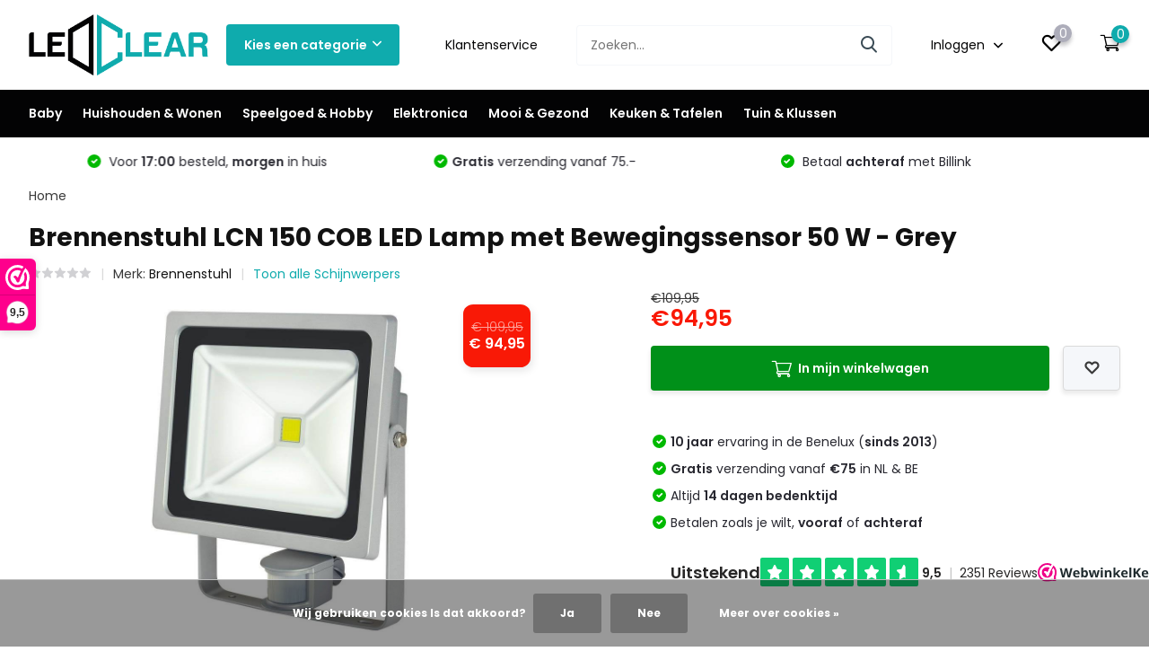

--- FILE ---
content_type: text/html;charset=utf-8
request_url: https://www.ledclear.nl/brennenstuhl-lcn-150-cob-led-lamp-met-bewegingssen.html
body_size: 35203
content:
<!doctype html>
<html lang="nl" class="product-page enable-overflow">
	<head>
    
<script type="text/javascript">
   window.dataLayer = window.dataLayer || [];
   dataLayer.push({
                                    ecomm_prodid: "65140613",
                  ecomm_prodid_adwords: "126092552",
                  ecomm_pname: "Brennenstuhl LCN 150 COB LED Lamp met Bewegingssensor 50 W - Grey ",
                  ecomm_category: "Schijnwerpers",
                  ecomm_pagetype: "product",
                  ecomm_totalvalue: 94.95
                                                                                               
                         
                  });
      
</script>

        <meta charset="utf-8"/>
<!-- [START] 'blocks/head.rain' -->
<!--

  (c) 2008-2026 Lightspeed Netherlands B.V.
  http://www.lightspeedhq.com
  Generated: 16-01-2026 @ 18:08:30

-->
<link rel="canonical" href="https://www.ledclear.nl/brennenstuhl-lcn-150-cob-led-lamp-met-bewegingssen.html"/>
<link rel="alternate" href="https://www.ledclear.nl/index.rss" type="application/rss+xml" title="Nieuwe producten"/>
<link href="https://cdn.webshopapp.com/assets/cookielaw.css?2025-02-20" rel="stylesheet" type="text/css"/>
<meta name="robots" content="noodp,noydir"/>
<meta name="google-site-verification" content="e3x5dr0mi7mL1hQk186pfL08ZMfhpFF72pEtlDvEwKM"/>
<meta property="og:url" content="https://www.ledclear.nl/brennenstuhl-lcn-150-cob-led-lamp-met-bewegingssen.html?source=facebook"/>
<meta property="og:site_name" content="LEDClear"/>
<meta property="og:title" content="Brennenstuhl LCN 150 COB LED Lamp met Bewegingssensor 50 W - Grey kopen?"/>
<meta property="og:description" content="Brennenstuhl LCN 150 COB LED Lamp met Bewegingssensor 50 W - Grey bestel je snel en direct bij LEDClear.nl ✓ Snelle verzending ✓ Gratis verzending vanaf € 75,-"/>
<meta property="og:image" content="https://cdn.webshopapp.com/shops/256566/files/176846105/brennenstuhl-brennenstuhl-lcn-150-cob-led-lamp-met.jpg"/>
<!--[if lt IE 9]>
<script src="https://cdn.webshopapp.com/assets/html5shiv.js?2025-02-20"></script>
<![endif]-->
<!-- [END] 'blocks/head.rain' -->
		<meta http-equiv="x-ua-compatible" content="ie=edge">
		<title>Brennenstuhl LCN 150 COB LED Lamp met Bewegingssensor 50 W - Grey kopen? - LEDClear</title>
		<meta name="description" content="Brennenstuhl LCN 150 COB LED Lamp met Bewegingssensor 50 W - Grey bestel je snel en direct bij LEDClear.nl ✓ Snelle verzending ✓ Gratis verzending vanaf € 75,-">
		<meta name="keywords" content="brennenstuhl lcn 150,brennenstuhl led,brennenstuhl 10 w,bouwlamp">
		<meta name="theme-color" content="#ffffff">
		<meta name="MobileOptimized" content="320">
		<meta name="HandheldFriendly" content="true">
		<meta name="viewport" content="width=device-width, initial-scale=1, initial-scale=1, minimum-scale=1, maximum-scale=1, user-scalable=no">
		<meta name="author" content="https://www.dmws.nl/">
		
		<link rel="preconnect" href="https://fonts.googleapis.com">
		<link rel="dns-prefetch" href="https://fonts.googleapis.com">
				<link rel="preconnect" href="//cdn.webshopapp.com/">
		<link rel="dns-prefetch" href="//cdn.webshopapp.com/">
    
    		<link rel="preload" href="https://fonts.googleapis.com/css?family=Poppins:300,400,500,600,700,800,900%7CPoppins:300,400,500,600,700,800,900&display=swap" as="style">
    <link rel="preload" href="https://cdn.webshopapp.com/shops/256566/themes/171530/assets/owl-carousel-min.css?2025100418314320210105160919" as="style">
    <link rel="preload" href="https://cdn.webshopapp.com/shops/256566/themes/171530/assets/fancybox.css?2025100418314320210105160919" as="style">
    <link rel="preload" href="https://cdn.webshopapp.com/shops/256566/themes/171530/assets/icomoon.css?2025100418314320210105160919" as="style">
    <link rel="preload" href="https://cdn.webshopapp.com/shops/256566/themes/171530/assets/compete.css?2025100418314320210105160919" as="style">
    <link rel="preload" href="https://cdn.webshopapp.com/shops/256566/themes/171530/assets/custom.css?2025100418314320210105160919" as="style">
    
    <link rel="preload" href="https://cdn.webshopapp.com/shops/256566/themes/171530/assets/jquery-3-4-1-min.js?2025100418314320210105160919" as="script">
    <link rel="preload" href="https://cdn.webshopapp.com/shops/256566/themes/171530/assets/jquery-ui.js?2025100418314320210105160919" as="script">
    <link rel="preload" href="https://cdn.webshopapp.com/shops/256566/themes/171530/assets/js-cookie-min.js?2025100418314320210105160919" as="script">
    <link rel="preload" href="https://cdn.webshopapp.com/shops/256566/themes/171530/assets/owl-carousel-min.js?2025100418314320210105160919" as="script">
    <link rel="preload" href="https://cdn.webshopapp.com/shops/256566/themes/171530/assets/fancybox.js?2025100418314320210105160919" as="script">
    <link rel="preload" href="https://cdn.webshopapp.com/shops/256566/themes/171530/assets/lazyload.js?2025100418314320210105160919" as="script">
    <link rel="preload" href="https://cdn.webshopapp.com/assets/gui.js?2025-02-20" as="script">
    <link rel="preload" href="https://cdn.webshopapp.com/shops/256566/themes/171530/assets/script.js?2025100418314320210105160919" as="script">
    <link rel="preload" href="https://cdn.webshopapp.com/shops/256566/themes/171530/assets/custom.js?2025100418314320210105160919" as="script">
        
    <link href="https://fonts.googleapis.com/css?family=Poppins:300,400,500,600,700,800,900%7CPoppins:300,400,500,600,700,800,900&display=swap" rel="stylesheet" type="text/css">
    <link rel="stylesheet" href="https://cdn.webshopapp.com/shops/256566/themes/171530/assets/owl-carousel-min.css?2025100418314320210105160919" type="text/css">
    <link rel="stylesheet" href="https://cdn.webshopapp.com/shops/256566/themes/171530/assets/fancybox.css?2025100418314320210105160919" type="text/css">
    <link rel="stylesheet" href="https://cdn.webshopapp.com/shops/256566/themes/171530/assets/icomoon.css?2025100418314320210105160919" type="text/css">
    <link rel="stylesheet" href="https://cdn.webshopapp.com/shops/256566/themes/171530/assets/compete.css?2025100418314320210105160919" type="text/css">
    <link rel="stylesheet" href="https://cdn.webshopapp.com/shops/256566/themes/171530/assets/custom.css?2025100418314320210105160919" type="text/css">
    
    <script src="https://cdn.webshopapp.com/shops/256566/themes/171530/assets/jquery-3-4-1-min.js?2025100418314320210105160919"></script>

		<link rel="icon" type="image/x-icon" href="https://cdn.webshopapp.com/shops/256566/themes/171530/v/1858308/assets/favicon.ico?20230429111036">
		<link rel="apple-touch-icon" href="https://cdn.webshopapp.com/shops/256566/themes/171530/v/1858308/assets/favicon.ico?20230429111036">
    
    <meta name="msapplication-config" content="https://cdn.webshopapp.com/shops/256566/themes/171530/assets/browserconfig.xml?2025100418314320210105160919">
<meta property="og:title" content="Brennenstuhl LCN 150 COB LED Lamp met Bewegingssensor 50 W - Grey kopen?">
<meta property="og:type" content="website"> 
<meta property="og:site_name" content="LEDClear">
<meta property="og:url" content="https://www.ledclear.nl/">
<meta property="og:image" content="https://cdn.webshopapp.com/shops/256566/files/176846105/1000x1000x2/brennenstuhl-brennenstuhl-lcn-150-cob-led-lamp-met.jpg">
<meta name="twitter:title" content="Brennenstuhl LCN 150 COB LED Lamp met Bewegingssensor 50 W - Grey kopen?">
<meta name="twitter:description" content="Brennenstuhl LCN 150 COB LED Lamp met Bewegingssensor 50 W - Grey bestel je snel en direct bij LEDClear.nl ✓ Snelle verzending ✓ Gratis verzending vanaf € 75,-">
<meta name="twitter:site" content="LEDClear">
<meta name="twitter:card" content="https://cdn.webshopapp.com/shops/256566/themes/171530/v/1854165/assets/logo.png?20230422232606">
<meta name="twitter:image" content="https://cdn.webshopapp.com/shops/256566/themes/171530/assets/big-block-bg.jpg?2025100418314320210105160919">
<script type="application/ld+json">
  [
        {
      "@context": "http://schema.org",
      "@type": "Product", 
      "name": "Brennenstuhl Brennenstuhl LCN 150 COB LED Lamp met Bewegingssensor 50 W - Grey",
      "url": "https://www.ledclear.nl/brennenstuhl-lcn-150-cob-led-lamp-met-bewegingssen.html",
      "brand": {
        "@type": "Brand",
        "name": "Brennenstuhl"
      },            "image": "https://cdn.webshopapp.com/shops/256566/files/176846105/300x250x2/brennenstuhl-brennenstuhl-lcn-150-cob-led-lamp-met.jpg",      "gtin13": "4007123621095",      "mpn": "BRE-561",      "sku": "1171250502",      "offers": {
        "@type": "Offer",
        "price": "94.95",        "url": "https://www.ledclear.nl/brennenstuhl-lcn-150-cob-led-lamp-met-bewegingssen.html",
        "priceValidUntil": "2027-01-16",
        "priceCurrency": "EUR"      }
          },
        {
      "@context": "http://schema.org/",
      "@type": "Organization",
      "url": "https://www.ledclear.nl/",
      "name": "LEDClear",
      "legalName": "LEDClear",
      "description": "Brennenstuhl LCN 150 COB LED Lamp met Bewegingssensor 50 W - Grey bestel je snel en direct bij LEDClear.nl ✓ Snelle verzending ✓ Gratis verzending vanaf € 75,-",
      "logo": "https://cdn.webshopapp.com/shops/256566/themes/171530/v/1854165/assets/logo.png?20230422232606",
      "image": "https://cdn.webshopapp.com/shops/256566/themes/171530/assets/big-block-bg.jpg?2025100418314320210105160919",
      "contactPoint": {
        "@type": "ContactPoint",
        "contactType": "Customer service",
        "telephone": "085 060 7754"
      },
      "address": {
        "@type": "PostalAddress",
        "streetAddress": "Hortensialaan 30 A",
        "addressLocality": "Nederland",
        "postalCode": "6851 TB Huissen",
        "addressCountry": "NL"
      }
      ,
      "aggregateRating": {
          "@type": "AggregateRating",
          "bestRating": "10",          "worstRating": "1",
          "ratingValue": "9,3",          "reviewCount": "2.380",          "url":"https://www.webwinkelkeur.nl/webshop/LEDClear_1223400"
      }
         
    },
    { 
      "@context": "http://schema.org", 
      "@type": "WebSite", 
      "url": "https://www.ledclear.nl/", 
      "name": "LEDClear",
      "description": "Brennenstuhl LCN 150 COB LED Lamp met Bewegingssensor 50 W - Grey bestel je snel en direct bij LEDClear.nl ✓ Snelle verzending ✓ Gratis verzending vanaf € 75,-",
      "author": [
        {
          "@type": "Organization",
          "url": "https://www.dmws.nl/",
          "name": "DMWS B.V.",
          "address": {
            "@type": "PostalAddress",
            "streetAddress": "Klokgebouw 195 (Strijp-S)",
            "addressLocality": "Eindhoven",
            "addressRegion": "NB",
            "postalCode": "5617 AB",
            "addressCountry": "NL"
          }
        }
      ]
    }
  ]
</script>    
	</head>
	<body>
    <ul class="hidden-data hidden"><li>256566</li><li>171530</li><li>nee</li><li>nl</li><li>live</li><li>info//ledclear/nl</li><li>https://www.ledclear.nl/</li></ul><header id="top" class="scroll-active"><div class="top-wrap fixed default"><section class="main pos-r"><div class="container pos-r"><div class="d-flex align-center justify-between"><div class="d-flex align-center"><div id="mobile-menu-btn" class="d-none show-1000"><div class="hamburger"><span></span><span></span><span></span><span></span></div></div><a href="https://www.ledclear.nl/account/login/" class="hidden show-575-flex"><i class="icon-login"></i></a><div id="logo" class="d-flex align-center"><a href="https://www.ledclear.nl/" accesskey="h"><img class="hide-1000 desktop-logo" src="https://cdn.webshopapp.com/shops/256566/themes/171530/v/1854165/assets/logo.png?20230422232606" alt="LEDClear" height="100" width="200" /><img class="d-none show-1000 mobile-logo" src="https://cdn.webshopapp.com/shops/256566/themes/171530/v/1854166/assets/logo-mobile.png?20230422232856" alt="LEDClear" height="100" width="200" /></a><div id="catbtn" class="hide-1000 btn-wrap"><a href="https://www.ledclear.nl/catalog/" class="btn">Kies een categorie <i class="icon-arrow-down"></i></a><div class="categorymenu"><div class="wrap d-flex"><ul class="maincategories"><li data-attribute="baby"><a href="https://www.ledclear.nl/baby/">Baby <i class="icon-arrow-right"></i></a></li><li data-attribute="huishouden-wonen"><a href="https://www.ledclear.nl/huishouden-wonen/">Huishouden &amp; Wonen <i class="icon-arrow-right"></i></a></li><li data-attribute="speelgoed-hobby"><a href="https://www.ledclear.nl/speelgoed-hobby/">Speelgoed &amp; Hobby <i class="icon-arrow-right"></i></a></li><li data-attribute="elektronica"><a href="https://www.ledclear.nl/elektronica/">Elektronica <i class="icon-arrow-right"></i></a></li><li data-attribute="mooi-gezond"><a href="https://www.ledclear.nl/mooi-gezond/">Mooi &amp; Gezond <i class="icon-arrow-right"></i></a></li><li data-attribute="keuken-tafelen"><a href="https://www.ledclear.nl/keuken-tafelen/">Keuken &amp; Tafelen <i class="icon-arrow-right"></i></a></li><li data-attribute="tuin-klussen"><a href="https://www.ledclear.nl/tuin-klussen/">Tuin &amp; Klussen <i class="icon-arrow-right"></i></a></li></ul><div class="subcategories"><div class="wrapper" data-category="baby"><h4>Baby</h4><ul><li class="sub"><a href="https://www.ledclear.nl/baby/thuis/">Thuis</a></li><ul><li><a href="https://www.ledclear.nl/baby/thuis/loopautos/">Loopauto&#039;s</a></li><li><a href="https://www.ledclear.nl/baby/thuis/schommelstoelen/">Schommelstoelen</a></li><li><a href="https://www.ledclear.nl/baby/thuis/kinderstoelen/">Kinderstoelen</a></li><li><a href="https://www.ledclear.nl/baby/thuis/babyweegschalen/">Babyweegschalen</a></li></ul></ul><ul><li class="sub"><a href="https://www.ledclear.nl/baby/onderweg/">Onderweg</a></li><ul><li><a href="https://www.ledclear.nl/baby/onderweg/kinderwagens/">Kinderwagens</a></li><li><a href="https://www.ledclear.nl/baby/onderweg/autostoeltjes/">Autostoeltjes</a></li><li><a href="https://www.ledclear.nl/baby/onderweg/campingbedjes/">Campingbedjes</a></li></ul></ul></div><div class="wrapper" data-category="huishouden-wonen"><h4>Huishouden &amp; Wonen</h4><ul><li class="sub"><a href="https://www.ledclear.nl/huishouden-wonen/binnenverlichting/">Binnenverlichting</a></li><ul><li><a href="https://www.ledclear.nl/huishouden-wonen/binnenverlichting/led-strips/">LED Strips</a></li><li><a href="https://www.ledclear.nl/huishouden-wonen/binnenverlichting/mobiele-lampen/">Mobiele Lampen</a></li><li><a href="https://www.ledclear.nl/huishouden-wonen/binnenverlichting/gadgets/">Gadgets</a></li><li><a href="https://www.ledclear.nl/huishouden-wonen/binnenverlichting/slimme-verlichting/">Slimme verlichting</a></li><li><a href="https://www.ledclear.nl/huishouden-wonen/binnenverlichting/" class="more">Bekijk alles</a></li></ul></ul><ul><li class="sub"><a href="https://www.ledclear.nl/huishouden-wonen/deurbeveiliging/">Deurbeveiliging</a></li><ul><li><a href="https://www.ledclear.nl/huishouden-wonen/deurbeveiliging/deurbellen/">Deurbellen</a></li><li><a href="https://www.ledclear.nl/huishouden-wonen/deurbeveiliging/video-deurintercoms/">Video- &amp; deurintercoms</a></li><li><a href="https://www.ledclear.nl/huishouden-wonen/deurbeveiliging/deurcameras/">Deurcamera&#039;s</a></li></ul></ul><ul><li class="sub"><a href="https://www.ledclear.nl/huishouden-wonen/brandbeveiliging/">Brandbeveiliging</a></li><ul><li><a href="https://www.ledclear.nl/huishouden-wonen/brandbeveiliging/hittemelders/">Hittemelders</a></li><li><a href="https://www.ledclear.nl/huishouden-wonen/brandbeveiliging/stofmaskers/">Stofmaskers</a></li><li><a href="https://www.ledclear.nl/huishouden-wonen/brandbeveiliging/rookmelders/">Rookmelders</a></li><li><a href="https://www.ledclear.nl/huishouden-wonen/brandbeveiliging/gasmelders/">Gasmelders</a></li></ul></ul><ul><li class="sub"><a href="https://www.ledclear.nl/huishouden-wonen/inbraakpreventie/">Inbraakpreventie</a></li><ul><li><a href="https://www.ledclear.nl/huishouden-wonen/inbraakpreventie/dummy-beveiliging/">Dummy beveiliging</a></li><li><a href="https://www.ledclear.nl/huishouden-wonen/inbraakpreventie/ip-cameras/">IP-camera&#039;s</a></li><li><a href="https://www.ledclear.nl/huishouden-wonen/inbraakpreventie/alarmsystemen/">Alarmsystemen</a></li><li><a href="https://www.ledclear.nl/huishouden-wonen/inbraakpreventie/spy-cameras/">Spy camera&#039;s</a></li><li><a href="https://www.ledclear.nl/huishouden-wonen/inbraakpreventie/" class="more">Bekijk alles</a></li></ul></ul><ul><li class="sub"><a href="https://www.ledclear.nl/huishouden-wonen/klimaatbeheersing/">Klimaatbeheersing</a></li><ul><li><a href="https://www.ledclear.nl/huishouden-wonen/klimaatbeheersing/weerstations/">Weerstations</a></li><li><a href="https://www.ledclear.nl/huishouden-wonen/klimaatbeheersing/kachels/">Kachels</a></li><li><a href="https://www.ledclear.nl/huishouden-wonen/klimaatbeheersing/ventilatoren/">Ventilatoren</a></li><li><a href="https://www.ledclear.nl/huishouden-wonen/klimaatbeheersing/airconditioning/">Airconditioning</a></li><li><a href="https://www.ledclear.nl/huishouden-wonen/klimaatbeheersing/" class="more">Bekijk alles</a></li></ul></ul><ul><li class="sub"><a href="https://www.ledclear.nl/huishouden-wonen/woonaccessoires/">Woonaccessoires</a></li><ul><li><a href="https://www.ledclear.nl/huishouden-wonen/woonaccessoires/wekkers/">Wekkers</a></li><li><a href="https://www.ledclear.nl/huishouden-wonen/woonaccessoires/klokken/">Klokken</a></li><li><a href="https://www.ledclear.nl/huishouden-wonen/woonaccessoires/lightboxen/">Lightboxen</a></li></ul></ul><ul><li class="sub"><a href="https://www.ledclear.nl/huishouden-wonen/strijkijzers/"> Strijkijzers</a></li><ul><li><a href="https://www.ledclear.nl/huishouden-wonen/strijkijzers/kledingstomers/">Kledingstomers</a></li><li><a href="https://www.ledclear.nl/huishouden-wonen/strijkijzers/reisstrijkijzers/">Reisstrijkijzers</a></li></ul></ul><ul><li class="sub"><a href="https://www.ledclear.nl/huishouden-wonen/schoonmaken/">Schoonmaken</a></li><ul><li><a href="https://www.ledclear.nl/huishouden-wonen/schoonmaken/stoomreinigers/">Stoomreinigers</a></li><li><a href="https://www.ledclear.nl/huishouden-wonen/schoonmaken/vloerreinigers/">Vloerreinigers</a></li><li><a href="https://www.ledclear.nl/huishouden-wonen/schoonmaken/wasmachines/">Wasmachines</a></li></ul></ul><ul><li class="sub"><a href="https://www.ledclear.nl/huishouden-wonen/stofzuigen/">Stofzuigen</a></li><ul><li><a href="https://www.ledclear.nl/huishouden-wonen/stofzuigen/robotstofzuigers/">Robotstofzuigers</a></li><li><a href="https://www.ledclear.nl/huishouden-wonen/stofzuigen/steelstofzuigers/">Steelstofzuigers</a></li><li><a href="https://www.ledclear.nl/huishouden-wonen/stofzuigen/kruimelzuigers/">Kruimelzuigers</a></li><li><a href="https://www.ledclear.nl/huishouden-wonen/stofzuigen/stofzuigers/">Stofzuigers</a></li></ul></ul></div><div class="wrapper" data-category="speelgoed-hobby"><h4>Speelgoed &amp; Hobby</h4><ul><li class="sub"><a href="https://www.ledclear.nl/speelgoed-hobby/gaming/">Gaming</a></li><ul><li><a href="https://www.ledclear.nl/speelgoed-hobby/gaming/gaming-headsets/">Gaming headsets</a></li><li><a href="https://www.ledclear.nl/speelgoed-hobby/gaming/gamepads/">Gamepads</a></li><li><a href="https://www.ledclear.nl/speelgoed-hobby/gaming/gaming-toetsenborden/">Gaming toetsenborden</a></li><li><a href="https://www.ledclear.nl/speelgoed-hobby/gaming/gaming-muizen/">Gaming muizen</a></li><li><a href="https://www.ledclear.nl/speelgoed-hobby/gaming/" class="more">Bekijk alles</a></li></ul></ul><ul><li class="sub"><a href="https://www.ledclear.nl/speelgoed-hobby/fun-cadeaus/">Fun cadeaus</a></li><ul><li><a href="https://www.ledclear.nl/speelgoed-hobby/fun-cadeaus/fidgets/">Fidgets</a></li></ul></ul><ul><li class="sub"><a href="https://www.ledclear.nl/speelgoed-hobby/watersport/">Watersport</a></li><ul><li><a href="https://www.ledclear.nl/speelgoed-hobby/watersport/snorkelmaskers/">Snorkelmaskers</a></li></ul></ul><ul><li class="sub"><a href="https://www.ledclear.nl/speelgoed-hobby/voertuigen/">Voertuigen</a></li><ul><li><a href="https://www.ledclear.nl/speelgoed-hobby/voertuigen/werkvoertuigen/">Werkvoertuigen </a></li><li><a href="https://www.ledclear.nl/speelgoed-hobby/voertuigen/boten/">Boten</a></li><li><a href="https://www.ledclear.nl/speelgoed-hobby/voertuigen/helikopters/">Helikopters</a></li><li><a href="https://www.ledclear.nl/speelgoed-hobby/voertuigen/drones/">Drones</a></li><li><a href="https://www.ledclear.nl/speelgoed-hobby/voertuigen/" class="more">Bekijk alles</a></li></ul></ul><ul><li class="sub"><a href="https://www.ledclear.nl/speelgoed-hobby/fietsen-rijden/">Fietsen &amp; rijden</a></li><ul><li><a href="https://www.ledclear.nl/speelgoed-hobby/fietsen-rijden/stepjes/">Stepjes</a></li><li><a href="https://www.ledclear.nl/speelgoed-hobby/fietsen-rijden/loopfietsen/">Loopfietsen</a></li><li><a href="https://www.ledclear.nl/speelgoed-hobby/fietsen-rijden/hoverboards/">Hoverboards</a></li></ul></ul></div><div class="wrapper" data-category="elektronica"><h4>Elektronica</h4><ul><li class="sub"><a href="https://www.ledclear.nl/elektronica/auto/">Auto</a></li><ul><li><a href="https://www.ledclear.nl/elektronica/auto/dashcams/">Dashcam&#039;s</a></li><li><a href="https://www.ledclear.nl/elektronica/auto/acculaders-solar/">Acculaders &amp; Solar</a></li><li><a href="https://www.ledclear.nl/elektronica/auto/dagrijverlichting/">Dagrijverlichting</a></li><li><a href="https://www.ledclear.nl/elektronica/auto/omvormers/">Omvormers</a></li><li><a href="https://www.ledclear.nl/elektronica/auto/" class="more">Bekijk alles</a></li></ul></ul><ul><li class="sub"><a href="https://www.ledclear.nl/elektronica/batterijen-opladers-en-accessoires/">Batterijen, opladers en accessoires</a></li><ul><li><a href="https://www.ledclear.nl/elektronica/batterijen-opladers-en-accessoires/batterijopladers/">Batterijopladers</a></li><li><a href="https://www.ledclear.nl/elektronica/batterijen-opladers-en-accessoires/batterijen/">Batterijen</a></li></ul></ul><ul><li class="sub"><a href="https://www.ledclear.nl/elektronica/dj-mixers/">DJ Mixers</a></li></ul><ul><li class="sub"><a href="https://www.ledclear.nl/elektronica/koptelefoons/">Koptelefoons</a></li><ul><li><a href="https://www.ledclear.nl/elektronica/koptelefoons/over-ear/">Over-ear</a></li><li><a href="https://www.ledclear.nl/elektronica/koptelefoons/on-ear/">On-ear</a></li><li><a href="https://www.ledclear.nl/elektronica/koptelefoons/in-ear-oordopjes/">In-ear oordopjes</a></li></ul></ul><ul><li class="sub"><a href="https://www.ledclear.nl/elektronica/computer-onderdelen/">Computer onderdelen</a></li><ul><li><a href="https://www.ledclear.nl/elektronica/computer-onderdelen/case-fans/">Case fans</a></li></ul></ul><ul><li class="sub"><a href="https://www.ledclear.nl/elektronica/radios-speakers/">Radio&#039;s &amp; speakers</a></li><ul><li><a href="https://www.ledclear.nl/elektronica/radios-speakers/radios/">Radio&#039;s</a></li><li><a href="https://www.ledclear.nl/elektronica/radios-speakers/draadloze-speakers/">Draadloze speakers</a></li></ul></ul><ul><li class="sub"><a href="https://www.ledclear.nl/elektronica/geheugen-opslag/">Geheugen &amp; opslag</a></li><ul><li><a href="https://www.ledclear.nl/elektronica/geheugen-opslag/geheugenkaartlezers/">Geheugenkaartlezers</a></li><li><a href="https://www.ledclear.nl/elektronica/geheugen-opslag/geheugenkaarten/">Geheugenkaarten</a></li><li><a href="https://www.ledclear.nl/elektronica/geheugen-opslag/usb-sticks/">USB sticks</a></li></ul></ul><ul><li class="sub"><a href="https://www.ledclear.nl/elektronica/telefoon-accessoires/">Telefoon accessoires</a></li><ul><li><a href="https://www.ledclear.nl/elektronica/telefoon-accessoires/powerbanks/">Powerbanks</a></li><li><a href="https://www.ledclear.nl/elektronica/telefoon-accessoires/telefoon-opladers/">Telefoon opladers</a></li><li><a href="https://www.ledclear.nl/elektronica/telefoon-accessoires/draadloze-opladers/">Draadloze opladers</a></li><li><a href="https://www.ledclear.nl/elektronica/telefoon-accessoires/telefoonhoesjes/">Telefoonhoesjes</a></li></ul></ul><ul><li class="sub"><a href="https://www.ledclear.nl/elektronica/videocameras/">Videocamera&#039;s</a></li><ul><li><a href="https://www.ledclear.nl/elektronica/videocameras/action-cameras/">Action camera&#039;s</a></li><li><a href="https://www.ledclear.nl/elektronica/videocameras/wildlife-cameras/">Wildlife camera&#039;s</a></li></ul></ul><ul><li class="sub"><a href="https://www.ledclear.nl/elektronica/randapparatuur/">Randapparatuur</a></li><ul><li><a href="https://www.ledclear.nl/elektronica/randapparatuur/kantoorartikelen/">Kantoorartikelen</a></li><li><a href="https://www.ledclear.nl/elektronica/randapparatuur/pc-speakers/">PC speakers</a></li><li><a href="https://www.ledclear.nl/elektronica/randapparatuur/docking-stations/">Docking stations</a></li><li><a href="https://www.ledclear.nl/elektronica/randapparatuur/muizen/">Muizen</a></li><li><a href="https://www.ledclear.nl/elektronica/randapparatuur/" class="more">Bekijk alles</a></li></ul></ul></div><div class="wrapper" data-category="mooi-gezond"><h4>Mooi &amp; Gezond</h4><ul><li class="sub"><a href="https://www.ledclear.nl/mooi-gezond/fashion/">Fashion</a></li><ul><li><a href="https://www.ledclear.nl/mooi-gezond/fashion/damestassen/">Damestassen</a></li></ul></ul><ul><li class="sub"><a href="https://www.ledclear.nl/mooi-gezond/meetapparatuur/">Meetapparatuur</a></li><ul><li><a href="https://www.ledclear.nl/mooi-gezond/meetapparatuur/activity-trackers/">Activity trackers</a></li><li><a href="https://www.ledclear.nl/mooi-gezond/meetapparatuur/bloeddrukmeters/">Bloeddrukmeters</a></li><li><a href="https://www.ledclear.nl/mooi-gezond/meetapparatuur/personenweegschalen/">Personenweegschalen</a></li></ul></ul><ul><li class="sub"><a href="https://www.ledclear.nl/mooi-gezond/hand-voetverzorging/">Hand- &amp; Voetverzorging</a></li><ul><li><a href="https://www.ledclear.nl/mooi-gezond/hand-voetverzorging/manicure-pedicure/">Manicure &amp; Pedicure</a></li><li><a href="https://www.ledclear.nl/mooi-gezond/hand-voetverzorging/voetenbaden/">Voetenbaden</a></li></ul></ul><ul><li class="sub"><a href="https://www.ledclear.nl/mooi-gezond/corona-zelftesten/">Corona zelftesten</a></li></ul><ul><li class="sub"><a href="https://www.ledclear.nl/mooi-gezond/huidverzorging/">Huidverzorging</a></li><ul><li><a href="https://www.ledclear.nl/mooi-gezond/huidverzorging/make-up-spiegels/">Make-up spiegels</a></li><li><a href="https://www.ledclear.nl/mooi-gezond/huidverzorging/gezichtssaunas/">Gezichtssauna&#039;s</a></li><li><a href="https://www.ledclear.nl/mooi-gezond/huidverzorging/gezichtsborstels/">Gezichtsborstels</a></li></ul></ul><ul><li class="sub"><a href="https://www.ledclear.nl/mooi-gezond/lichaamsverzorging/">Lichaamsverzorging</a></li><ul><li><a href="https://www.ledclear.nl/mooi-gezond/lichaamsverzorging/elektrische-kussens/">Elektrische kussens</a></li><li><a href="https://www.ledclear.nl/mooi-gezond/lichaamsverzorging/voetenwarmers/">Voetenwarmers</a></li><li><a href="https://www.ledclear.nl/mooi-gezond/lichaamsverzorging/elektrische-dekens/">Elektrische dekens</a></li><li><a href="https://www.ledclear.nl/mooi-gezond/lichaamsverzorging/infraroodlampen/">Infraroodlampen</a></li><li><a href="https://www.ledclear.nl/mooi-gezond/lichaamsverzorging/" class="more">Bekijk alles</a></li></ul></ul><ul><li class="sub"><a href="https://www.ledclear.nl/mooi-gezond/fitness/">Fitness</a></li><ul><li><a href="https://www.ledclear.nl/mooi-gezond/fitness/stepbanken/">Stepbanken</a></li><li><a href="https://www.ledclear.nl/mooi-gezond/fitness/steppers/">Steppers</a></li><li><a href="https://www.ledclear.nl/mooi-gezond/fitness/buikspierwielen/">Buikspierwielen</a></li><li><a href="https://www.ledclear.nl/mooi-gezond/fitness/dumbbells/">Dumbbells</a></li></ul></ul><ul><li class="sub"><a href="https://www.ledclear.nl/mooi-gezond/haarstyling/">Haarstyling</a></li><ul><li><a href="https://www.ledclear.nl/mooi-gezond/haarstyling/stijltangen/">Stijltangen</a></li><li><a href="https://www.ledclear.nl/mooi-gezond/haarstyling/fohns/">Fohns</a></li><li><a href="https://www.ledclear.nl/mooi-gezond/haarstyling/droogkappen/">Droogkappen</a></li><li><a href="https://www.ledclear.nl/mooi-gezond/haarstyling/multistylers/">Multistylers</a></li><li><a href="https://www.ledclear.nl/mooi-gezond/haarstyling/" class="more">Bekijk alles</a></li></ul></ul><ul><li class="sub"><a href="https://www.ledclear.nl/mooi-gezond/parfum/">Parfum</a></li><ul><li><a href="https://www.ledclear.nl/mooi-gezond/parfum/herengeuren/">Herengeuren</a></li><li><a href="https://www.ledclear.nl/mooi-gezond/parfum/damesgeuren/">Damesgeuren</a></li></ul></ul><ul><li class="sub"><a href="https://www.ledclear.nl/mooi-gezond/scheren-ontharen/">Scheren &amp; Ontharen</a></li><ul><li><a href="https://www.ledclear.nl/mooi-gezond/scheren-ontharen/epilatoren/">Epilatoren</a></li><li><a href="https://www.ledclear.nl/mooi-gezond/scheren-ontharen/scheerappraten/">Scheerappraten</a></li><li><a href="https://www.ledclear.nl/mooi-gezond/scheren-ontharen/ladyshaves/">Ladyshaves</a></li><li><a href="https://www.ledclear.nl/mooi-gezond/scheren-ontharen/trimmen/">Trimmen</a></li></ul></ul><ul><li class="sub"><a href="https://www.ledclear.nl/mooi-gezond/beenmode/">Beenmode</a></li><ul><li><a href="https://www.ledclear.nl/mooi-gezond/beenmode/normale-sokken/">Normale Sokken</a></li><li><a href="https://www.ledclear.nl/mooi-gezond/beenmode/enkelsokken/">Enkelsokken</a></li></ul></ul></div><div class="wrapper" data-category="keuken-tafelen"><h4>Keuken &amp; Tafelen</h4><ul><li class="sub"><a href="https://www.ledclear.nl/keuken-tafelen/kook-bakgerei/">Kook- &amp; bakgerei</a></li><ul><li><a href="https://www.ledclear.nl/keuken-tafelen/kook-bakgerei/keukenweegschalen/">Keukenweegschalen</a></li><li><a href="https://www.ledclear.nl/keuken-tafelen/kook-bakgerei/peper-zoutstellen/">Peper- &amp; Zoutstellen</a></li><li><a href="https://www.ledclear.nl/keuken-tafelen/kook-bakgerei/raspen/">Raspen</a></li></ul></ul><ul><li class="sub"><a href="https://www.ledclear.nl/keuken-tafelen/koffie-en-thee/">Koffie en Thee</a></li><ul><li><a href="https://www.ledclear.nl/keuken-tafelen/koffie-en-thee/melkopschuimers/">Melkopschuimers</a></li><li><a href="https://www.ledclear.nl/keuken-tafelen/koffie-en-thee/koffiezetapparaten/">Koffiezetapparaten</a></li><li><a href="https://www.ledclear.nl/keuken-tafelen/koffie-en-thee/waterkokers/">Waterkokers</a></li><li><a href="https://www.ledclear.nl/keuken-tafelen/koffie-en-thee/koffiemolens/">Koffiemolens</a></li></ul></ul><ul><li class="sub"><a href="https://www.ledclear.nl/keuken-tafelen/klein-keukenapparatuur/">Klein keukenapparatuur</a></li><ul><li><a href="https://www.ledclear.nl/keuken-tafelen/klein-keukenapparatuur/vrijstaande-kookplaten/">Vrijstaande kookplaten</a></li><li><a href="https://www.ledclear.nl/keuken-tafelen/klein-keukenapparatuur/rijstkokers/">Rijstkokers</a></li><li><a href="https://www.ledclear.nl/keuken-tafelen/klein-keukenapparatuur/citruspersen/">Citruspersen</a></li><li><a href="https://www.ledclear.nl/keuken-tafelen/klein-keukenapparatuur/broodroosters/">Broodroosters</a></li><li><a href="https://www.ledclear.nl/keuken-tafelen/klein-keukenapparatuur/" class="more">Bekijk alles</a></li></ul></ul><ul><li class="sub"><a href="https://www.ledclear.nl/keuken-tafelen/fun-cooking/">Fun cooking</a></li><ul><li><a href="https://www.ledclear.nl/keuken-tafelen/fun-cooking/gourmetstellen/">Gourmetstellen</a></li><li><a href="https://www.ledclear.nl/keuken-tafelen/fun-cooking/fonduesets/">Fonduesets</a></li><li><a href="https://www.ledclear.nl/keuken-tafelen/fun-cooking/wafelijzers/">Wafelijzers</a></li><li><a href="https://www.ledclear.nl/keuken-tafelen/fun-cooking/grillplaten/">Grillplaten</a></li><li><a href="https://www.ledclear.nl/keuken-tafelen/fun-cooking/" class="more">Bekijk alles</a></li></ul></ul><ul><li class="sub"><a href="https://www.ledclear.nl/keuken-tafelen/keukenmachines/">Keukenmachines</a></li><ul><li><a href="https://www.ledclear.nl/keuken-tafelen/keukenmachines/hakmolens/">Hakmolens</a></li><li><a href="https://www.ledclear.nl/keuken-tafelen/keukenmachines/staafmixers/">Staafmixers</a></li><li><a href="https://www.ledclear.nl/keuken-tafelen/keukenmachines/blenders/">Blenders</a></li><li><a href="https://www.ledclear.nl/keuken-tafelen/keukenmachines/foodprocessors/">Foodprocessors</a></li><li><a href="https://www.ledclear.nl/keuken-tafelen/keukenmachines/" class="more">Bekijk alles</a></li></ul></ul><ul><li class="sub"><a href="https://www.ledclear.nl/keuken-tafelen/friteuses/">Friteuses</a></li><ul><li><a href="https://www.ledclear.nl/keuken-tafelen/friteuses/airfryers/">Airfryers</a></li><li><a href="https://www.ledclear.nl/keuken-tafelen/friteuses/frituurpannen/">Frituurpannen</a></li></ul></ul></div><div class="wrapper" data-category="tuin-klussen"><h4>Tuin &amp; Klussen</h4><ul><li class="sub"><a href="https://www.ledclear.nl/tuin-klussen/ongediertebestrijding/">Ongediertebestrijding</a></li><ul><li><a href="https://www.ledclear.nl/tuin-klussen/ongediertebestrijding/insectenlampen/">Insectenlampen</a></li></ul></ul><ul><li class="sub"><a href="https://www.ledclear.nl/tuin-klussen/luchtpompen/">Luchtpompen</a></li></ul><ul><li class="sub"><a href="https://www.ledclear.nl/tuin-klussen/bedrijfsverlichting/">Bedrijfsverlichting</a></li><ul><li><a href="https://www.ledclear.nl/tuin-klussen/bedrijfsverlichting/led-panelen/">LED Panelen</a></li><li><a href="https://www.ledclear.nl/tuin-klussen/bedrijfsverlichting/led-high-bays/">LED High Bays</a></li></ul></ul><ul><li class="sub"><a href="https://www.ledclear.nl/tuin-klussen/buitenverlichting/">Buitenverlichting</a></li><ul><li><a href="https://www.ledclear.nl/tuin-klussen/buitenverlichting/schijnwerpers/">Schijnwerpers</a></li><li><a href="https://www.ledclear.nl/tuin-klussen/buitenverlichting/campinglampen/">Campinglampen</a></li><li><a href="https://www.ledclear.nl/tuin-klussen/buitenverlichting/fietsverlichting/">Fietsverlichting</a></li><li><a href="https://www.ledclear.nl/tuin-klussen/buitenverlichting/grondspots/">Grondspots</a></li><li><a href="https://www.ledclear.nl/tuin-klussen/buitenverlichting/" class="more">Bekijk alles</a></li></ul></ul><ul><li class="sub"><a href="https://www.ledclear.nl/tuin-klussen/terrasverwarming/">Terrasverwarming</a></li><ul><li><a href="https://www.ledclear.nl/tuin-klussen/terrasverwarming/elektrische-terrasverwarming/">Elektrische terrasverwarming</a></li><li><a href="https://www.ledclear.nl/tuin-klussen/terrasverwarming/terrasverwarmer-op-brandstof/">Terrasverwarmer op brandstof</a></li></ul></ul><ul><li class="sub"><a href="https://www.ledclear.nl/tuin-klussen/wandbrievenbussen/">Wandbrievenbussen</a></li></ul><ul><li class="sub"><a href="https://www.ledclear.nl/tuin-klussen/soldeergereedschap/">Soldeergereedschap</a></li><ul><li><a href="https://www.ledclear.nl/tuin-klussen/soldeergereedschap/soldeerstations/">Soldeerstations</a></li></ul></ul><ul><li class="sub"><a href="https://www.ledclear.nl/tuin-klussen/loeplampen/">Loeplampen</a></li></ul><ul><li class="sub"><a href="https://www.ledclear.nl/tuin-klussen/campingkooktoestellen/">Campingkooktoestellen</a></li></ul><ul><li class="sub"><a href="https://www.ledclear.nl/tuin-klussen/onkruidbranders/">Onkruidbranders</a></li></ul><ul><li class="sub"><a href="https://www.ledclear.nl/tuin-klussen/doucherekken/">Doucherekken</a></li></ul></div></div></div></div></div></div></div><div class="d-flex align-center justify-end top-nav"><a href="/service/" class="hide-1000">Klantenservice</a><div id="showSearch" class="hide-575"><input type="search" value="" placeholder="Zoeken..."><button type="submit" title="Zoeken" disabled="disabled"><i class="icon-search"></i></button></div><div class="login with-drop hide-575"><a href="https://www.ledclear.nl/account/login/"><span>Inloggen <i class="icon-arrow-down"></i></span></a><div class="dropdown"><form method="post" id="formLogin" action="https://www.ledclear.nl/account/loginPost/?return=https://www.ledclear.nl/brennenstuhl-lcn-150-cob-led-lamp-met-bewegingssen.html"><h3>Inloggen</h3><p>Maak bestellen nóg makkelijker!</p><div><label for="formLoginEmail">E-mailadres<span class="c-negatives">*</span></label><input type="email" id="formLoginEmail" name="email" placeholder="E-mailadres" autocomplete='email' tabindex=1 required></div><div><label for="formLoginPassword">Wachtwoord</label><a href="https://www.ledclear.nl/account/password/" class="forgot" tabindex=6>Wachtwoord vergeten?</a><input type="password" id="formLoginPassword" name="password" placeholder="Wachtwoord" autocomplete="current-password" tabindex=2 required></div><div><input type="hidden" name="key" value="e3575b11dbf1594ed4bc3eeae3d2c68f" /><input type="hidden" name="type" value="login" /><button type="submit" onclick="$('#formLogin').submit(); return false;" class="btn" tabindex=3>Inloggen</button></div></form><div><p class="register">Nog geen account? <a href="https://www.ledclear.nl/account/register/" tabindex=5>Account aanmaken</a></p></div></div></div><div class="favorites"><a href="https://www.ledclear.nl/account/wishlist/" class="count"><span class="items" data-wishlist-items="">0</span><i class="icon-wishlist"></i></a></div><div class="cart with-drop"><a href="https://www.ledclear.nl/cart/" class="count"><span>0</span><i class="icon-cart3"></i></a><div class="dropdown"><h3>Winkelwagen</h3><i class="icon-close hidden show-575"></i><p>Uw winkelwagen is leeg</p></div></div></div></div></div><div class="search-autocomplete"><div id="searchExpanded"><div class="container pos-r d-flex align-center"><form action="https://www.ledclear.nl/search/" method="get" id="formSearch"  class="search-form d-flex align-center"  data-search-type="desktop"><span onclick="$(this).closest('form').submit();" title="Zoeken" class="search-icon"><i class="icon-search"></i></span><input type="text" name="q" autocomplete="off"  value="" placeholder="Zoeken" class="standard-input" data-input="desktop"/></form><div class="close hide-575">Sluiten</div></div><div class="overlay hide-575"></div></div><div class="container pos-r"><div id="searchResults" class="results-wrap with-filter with-cats" data-search-type="desktop"><div class="close"><i class="icon-close"></i></div><h4>We zorgen dat je niet verdwaal</h4><div class="categories hidden"><ul class="d-flex"></ul></div><div class="d-flex justify-between"><div class="filter-scroll-wrap"><div class="filter-scroll"><div class="subtitle title-font">Filters</div><form data-search-type="desktop"><div class="filter-boxes"><div class="filter-wrap sort"><select name="sort" class="custom-select"></select></div></div><div class="filter-boxes custom-filters"></div></form></div></div><ul class="search-products products-livesearch"></ul></div><div class="more"><a href="#" class="btn accent">Bekijk alle resultaten <span>(0)</span></a></div></div></div></div></section><section id="menu" class="hide-1000 megamenu"><div class="container"><nav class="menu"><ul class="d-flex align-center"><li class="item has-children"><a class="itemLink" href="https://www.ledclear.nl/baby/" title="Baby">Baby</a><ul class="subnav"><li class="subitem has-children"><a class="subitemLink " href="https://www.ledclear.nl/baby/thuis/" title="Thuis">Thuis</a><ul class="subsubnav"><li class="subitem"><a class="subitemLink" href="https://www.ledclear.nl/baby/thuis/loopautos/" title="Loopauto&#039;s">Loopauto&#039;s</a></li><li class="subitem"><a class="subitemLink" href="https://www.ledclear.nl/baby/thuis/schommelstoelen/" title="Schommelstoelen">Schommelstoelen</a></li><li class="subitem"><a class="subitemLink" href="https://www.ledclear.nl/baby/thuis/kinderstoelen/" title="Kinderstoelen">Kinderstoelen</a></li><li class="subitem"><a class="subitemLink" href="https://www.ledclear.nl/baby/thuis/babyweegschalen/" title="Babyweegschalen">Babyweegschalen</a></li></ul></li><li class="subitem has-children"><a class="subitemLink " href="https://www.ledclear.nl/baby/onderweg/" title="Onderweg">Onderweg</a><ul class="subsubnav"><li class="subitem"><a class="subitemLink" href="https://www.ledclear.nl/baby/onderweg/kinderwagens/" title="Kinderwagens">Kinderwagens</a></li><li class="subitem"><a class="subitemLink" href="https://www.ledclear.nl/baby/onderweg/autostoeltjes/" title="Autostoeltjes">Autostoeltjes</a></li><li class="subitem"><a class="subitemLink" href="https://www.ledclear.nl/baby/onderweg/campingbedjes/" title="Campingbedjes">Campingbedjes</a></li></ul></li></ul></li><li class="item has-children"><a class="itemLink" href="https://www.ledclear.nl/huishouden-wonen/" title="Huishouden &amp; Wonen">Huishouden &amp; Wonen</a><ul class="subnav"><li class="subitem has-children"><a class="subitemLink " href="https://www.ledclear.nl/huishouden-wonen/binnenverlichting/" title="Binnenverlichting">Binnenverlichting</a><ul class="subsubnav"><li class="subitem"><a class="subitemLink" href="https://www.ledclear.nl/huishouden-wonen/binnenverlichting/led-strips/" title="LED Strips">LED Strips</a></li><li class="subitem"><a class="subitemLink" href="https://www.ledclear.nl/huishouden-wonen/binnenverlichting/mobiele-lampen/" title="Mobiele Lampen">Mobiele Lampen</a></li><li class="subitem"><a class="subitemLink" href="https://www.ledclear.nl/huishouden-wonen/binnenverlichting/gadgets/" title="Gadgets">Gadgets</a></li><li class="subitem"><a class="subitemLink" href="https://www.ledclear.nl/huishouden-wonen/binnenverlichting/slimme-verlichting/" title="Slimme verlichting">Slimme verlichting</a></li><li class="subitem"><a class="subitemLink" href="https://www.ledclear.nl/huishouden-wonen/binnenverlichting/plafondlampen/" title="Plafondlampen">Plafondlampen</a></li><li><a href="https://www.ledclear.nl/huishouden-wonen/binnenverlichting/" class="more">Bekijk alles</a></li></ul></li><li class="subitem has-children"><a class="subitemLink " href="https://www.ledclear.nl/huishouden-wonen/deurbeveiliging/" title="Deurbeveiliging">Deurbeveiliging</a><ul class="subsubnav"><li class="subitem"><a class="subitemLink" href="https://www.ledclear.nl/huishouden-wonen/deurbeveiliging/deurbellen/" title="Deurbellen">Deurbellen</a></li><li class="subitem"><a class="subitemLink" href="https://www.ledclear.nl/huishouden-wonen/deurbeveiliging/video-deurintercoms/" title="Video- &amp; deurintercoms">Video- &amp; deurintercoms</a></li><li class="subitem"><a class="subitemLink" href="https://www.ledclear.nl/huishouden-wonen/deurbeveiliging/deurcameras/" title="Deurcamera&#039;s">Deurcamera&#039;s</a></li></ul></li><li class="subitem has-children"><a class="subitemLink " href="https://www.ledclear.nl/huishouden-wonen/brandbeveiliging/" title="Brandbeveiliging">Brandbeveiliging</a><ul class="subsubnav"><li class="subitem"><a class="subitemLink" href="https://www.ledclear.nl/huishouden-wonen/brandbeveiliging/hittemelders/" title="Hittemelders">Hittemelders</a></li><li class="subitem"><a class="subitemLink" href="https://www.ledclear.nl/huishouden-wonen/brandbeveiliging/stofmaskers/" title="Stofmaskers">Stofmaskers</a></li><li class="subitem"><a class="subitemLink" href="https://www.ledclear.nl/huishouden-wonen/brandbeveiliging/rookmelders/" title="Rookmelders">Rookmelders</a></li><li class="subitem"><a class="subitemLink" href="https://www.ledclear.nl/huishouden-wonen/brandbeveiliging/gasmelders/" title="Gasmelders">Gasmelders</a></li></ul></li><li class="subitem has-children"><a class="subitemLink " href="https://www.ledclear.nl/huishouden-wonen/inbraakpreventie/" title="Inbraakpreventie">Inbraakpreventie</a><ul class="subsubnav"><li class="subitem"><a class="subitemLink" href="https://www.ledclear.nl/huishouden-wonen/inbraakpreventie/dummy-beveiliging/" title="Dummy beveiliging">Dummy beveiliging</a></li><li class="subitem"><a class="subitemLink" href="https://www.ledclear.nl/huishouden-wonen/inbraakpreventie/ip-cameras/" title="IP-camera&#039;s">IP-camera&#039;s</a></li><li class="subitem"><a class="subitemLink" href="https://www.ledclear.nl/huishouden-wonen/inbraakpreventie/alarmsystemen/" title="Alarmsystemen">Alarmsystemen</a></li><li class="subitem"><a class="subitemLink" href="https://www.ledclear.nl/huishouden-wonen/inbraakpreventie/spy-cameras/" title="Spy camera&#039;s">Spy camera&#039;s</a></li><li class="subitem"><a class="subitemLink" href="https://www.ledclear.nl/huishouden-wonen/inbraakpreventie/tv-simulators/" title="TV simulators">TV simulators</a></li></ul></li><li class="subitem has-children"><a class="subitemLink " href="https://www.ledclear.nl/huishouden-wonen/klimaatbeheersing/" title="Klimaatbeheersing">Klimaatbeheersing</a><ul class="subsubnav"><li class="subitem"><a class="subitemLink" href="https://www.ledclear.nl/huishouden-wonen/klimaatbeheersing/weerstations/" title="Weerstations">Weerstations</a></li><li class="subitem"><a class="subitemLink" href="https://www.ledclear.nl/huishouden-wonen/klimaatbeheersing/kachels/" title="Kachels">Kachels</a></li><li class="subitem"><a class="subitemLink" href="https://www.ledclear.nl/huishouden-wonen/klimaatbeheersing/ventilatoren/" title="Ventilatoren">Ventilatoren</a></li><li class="subitem"><a class="subitemLink" href="https://www.ledclear.nl/huishouden-wonen/klimaatbeheersing/airconditioning/" title="Airconditioning">Airconditioning</a></li><li class="subitem"><a class="subitemLink" href="https://www.ledclear.nl/huishouden-wonen/klimaatbeheersing/luchtbehandeling/" title="Luchtbehandeling">Luchtbehandeling</a></li></ul></li><li class="subitem has-children"><a class="subitemLink " href="https://www.ledclear.nl/huishouden-wonen/woonaccessoires/" title="Woonaccessoires">Woonaccessoires</a><ul class="subsubnav"><li class="subitem"><a class="subitemLink" href="https://www.ledclear.nl/huishouden-wonen/woonaccessoires/wekkers/" title="Wekkers">Wekkers</a></li><li class="subitem"><a class="subitemLink" href="https://www.ledclear.nl/huishouden-wonen/woonaccessoires/klokken/" title="Klokken">Klokken</a></li><li class="subitem"><a class="subitemLink" href="https://www.ledclear.nl/huishouden-wonen/woonaccessoires/lightboxen/" title="Lightboxen">Lightboxen</a></li></ul></li><li class="subitem has-children"><a class="subitemLink " href="https://www.ledclear.nl/huishouden-wonen/strijkijzers/" title=" Strijkijzers"> Strijkijzers</a><ul class="subsubnav"><li class="subitem"><a class="subitemLink" href="https://www.ledclear.nl/huishouden-wonen/strijkijzers/kledingstomers/" title="Kledingstomers">Kledingstomers</a></li><li class="subitem"><a class="subitemLink" href="https://www.ledclear.nl/huishouden-wonen/strijkijzers/reisstrijkijzers/" title="Reisstrijkijzers">Reisstrijkijzers</a></li></ul></li><li class="subitem has-children"><a class="subitemLink " href="https://www.ledclear.nl/huishouden-wonen/schoonmaken/" title="Schoonmaken">Schoonmaken</a><ul class="subsubnav"><li class="subitem"><a class="subitemLink" href="https://www.ledclear.nl/huishouden-wonen/schoonmaken/stoomreinigers/" title="Stoomreinigers">Stoomreinigers</a></li><li class="subitem"><a class="subitemLink" href="https://www.ledclear.nl/huishouden-wonen/schoonmaken/vloerreinigers/" title="Vloerreinigers">Vloerreinigers</a></li><li class="subitem"><a class="subitemLink" href="https://www.ledclear.nl/huishouden-wonen/schoonmaken/wasmachines/" title="Wasmachines">Wasmachines</a></li></ul></li><li class="subitem has-children"><a class="subitemLink " href="https://www.ledclear.nl/huishouden-wonen/stofzuigen/" title="Stofzuigen">Stofzuigen</a><ul class="subsubnav"><li class="subitem"><a class="subitemLink" href="https://www.ledclear.nl/huishouden-wonen/stofzuigen/robotstofzuigers/" title="Robotstofzuigers">Robotstofzuigers</a></li><li class="subitem"><a class="subitemLink" href="https://www.ledclear.nl/huishouden-wonen/stofzuigen/steelstofzuigers/" title="Steelstofzuigers">Steelstofzuigers</a></li><li class="subitem"><a class="subitemLink" href="https://www.ledclear.nl/huishouden-wonen/stofzuigen/kruimelzuigers/" title="Kruimelzuigers">Kruimelzuigers</a></li><li class="subitem"><a class="subitemLink" href="https://www.ledclear.nl/huishouden-wonen/stofzuigen/stofzuigers/" title="Stofzuigers">Stofzuigers</a></li></ul></li></ul></li><li class="item has-children"><a class="itemLink" href="https://www.ledclear.nl/speelgoed-hobby/" title="Speelgoed &amp; Hobby">Speelgoed &amp; Hobby</a><ul class="subnav"><li class="subitem has-children"><a class="subitemLink " href="https://www.ledclear.nl/speelgoed-hobby/gaming/" title="Gaming">Gaming</a><ul class="subsubnav"><li class="subitem"><a class="subitemLink" href="https://www.ledclear.nl/speelgoed-hobby/gaming/gaming-headsets/" title="Gaming headsets">Gaming headsets</a></li><li class="subitem"><a class="subitemLink" href="https://www.ledclear.nl/speelgoed-hobby/gaming/gamepads/" title="Gamepads">Gamepads</a></li><li class="subitem"><a class="subitemLink" href="https://www.ledclear.nl/speelgoed-hobby/gaming/gaming-toetsenborden/" title="Gaming toetsenborden">Gaming toetsenborden</a></li><li class="subitem"><a class="subitemLink" href="https://www.ledclear.nl/speelgoed-hobby/gaming/gaming-muizen/" title="Gaming muizen">Gaming muizen</a></li><li class="subitem"><a class="subitemLink" href="https://www.ledclear.nl/speelgoed-hobby/gaming/gaming-muismatten/" title="Gaming muismatten">Gaming muismatten</a></li><li><a href="https://www.ledclear.nl/speelgoed-hobby/gaming/" class="more">Bekijk alles</a></li></ul></li><li class="subitem has-children"><a class="subitemLink " href="https://www.ledclear.nl/speelgoed-hobby/fun-cadeaus/" title="Fun cadeaus">Fun cadeaus</a><ul class="subsubnav"><li class="subitem"><a class="subitemLink" href="https://www.ledclear.nl/speelgoed-hobby/fun-cadeaus/fidgets/" title="Fidgets">Fidgets</a></li></ul></li><li class="subitem has-children"><a class="subitemLink " href="https://www.ledclear.nl/speelgoed-hobby/watersport/" title="Watersport">Watersport</a><ul class="subsubnav"><li class="subitem"><a class="subitemLink" href="https://www.ledclear.nl/speelgoed-hobby/watersport/snorkelmaskers/" title="Snorkelmaskers">Snorkelmaskers</a></li></ul></li><li class="subitem has-children"><a class="subitemLink " href="https://www.ledclear.nl/speelgoed-hobby/voertuigen/" title="Voertuigen">Voertuigen</a><ul class="subsubnav"><li class="subitem"><a class="subitemLink" href="https://www.ledclear.nl/speelgoed-hobby/voertuigen/werkvoertuigen/" title="Werkvoertuigen ">Werkvoertuigen </a></li><li class="subitem"><a class="subitemLink" href="https://www.ledclear.nl/speelgoed-hobby/voertuigen/boten/" title="Boten">Boten</a></li><li class="subitem"><a class="subitemLink" href="https://www.ledclear.nl/speelgoed-hobby/voertuigen/helikopters/" title="Helikopters">Helikopters</a></li><li class="subitem"><a class="subitemLink" href="https://www.ledclear.nl/speelgoed-hobby/voertuigen/drones/" title="Drones">Drones</a></li><li class="subitem"><a class="subitemLink" href="https://www.ledclear.nl/speelgoed-hobby/voertuigen/schaalmodellen/" title="Schaalmodellen">Schaalmodellen</a></li><li><a href="https://www.ledclear.nl/speelgoed-hobby/voertuigen/" class="more">Bekijk alles</a></li></ul></li><li class="subitem has-children"><a class="subitemLink " href="https://www.ledclear.nl/speelgoed-hobby/fietsen-rijden/" title="Fietsen &amp; rijden">Fietsen &amp; rijden</a><ul class="subsubnav"><li class="subitem"><a class="subitemLink" href="https://www.ledclear.nl/speelgoed-hobby/fietsen-rijden/stepjes/" title="Stepjes">Stepjes</a></li><li class="subitem"><a class="subitemLink" href="https://www.ledclear.nl/speelgoed-hobby/fietsen-rijden/loopfietsen/" title="Loopfietsen">Loopfietsen</a></li><li class="subitem"><a class="subitemLink" href="https://www.ledclear.nl/speelgoed-hobby/fietsen-rijden/hoverboards/" title="Hoverboards">Hoverboards</a></li></ul></li></ul></li><li class="item has-children"><a class="itemLink" href="https://www.ledclear.nl/elektronica/" title="Elektronica">Elektronica</a><ul class="subnav"><li class="subitem has-children"><a class="subitemLink " href="https://www.ledclear.nl/elektronica/auto/" title="Auto">Auto</a><ul class="subsubnav"><li class="subitem"><a class="subitemLink" href="https://www.ledclear.nl/elektronica/auto/dashcams/" title="Dashcam&#039;s">Dashcam&#039;s</a></li><li class="subitem"><a class="subitemLink" href="https://www.ledclear.nl/elektronica/auto/acculaders-solar/" title="Acculaders &amp; Solar">Acculaders &amp; Solar</a></li><li class="subitem"><a class="subitemLink" href="https://www.ledclear.nl/elektronica/auto/dagrijverlichting/" title="Dagrijverlichting">Dagrijverlichting</a></li><li class="subitem"><a class="subitemLink" href="https://www.ledclear.nl/elektronica/auto/omvormers/" title="Omvormers">Omvormers</a></li><li class="subitem"><a class="subitemLink" href="https://www.ledclear.nl/elektronica/auto/12v-24v-toebehoren/" title="12V &amp; 24V Toebehoren">12V &amp; 24V Toebehoren</a></li><li><a href="https://www.ledclear.nl/elektronica/auto/" class="more">Bekijk alles</a></li></ul></li><li class="subitem has-children"><a class="subitemLink " href="https://www.ledclear.nl/elektronica/batterijen-opladers-en-accessoires/" title="Batterijen, opladers en accessoires">Batterijen, opladers en accessoires</a><ul class="subsubnav"><li class="subitem"><a class="subitemLink" href="https://www.ledclear.nl/elektronica/batterijen-opladers-en-accessoires/batterijopladers/" title="Batterijopladers">Batterijopladers</a></li><li class="subitem"><a class="subitemLink" href="https://www.ledclear.nl/elektronica/batterijen-opladers-en-accessoires/batterijen/" title="Batterijen">Batterijen</a></li></ul></li><li class="subitem"><a class="subitemLink " href="https://www.ledclear.nl/elektronica/dj-mixers/" title="DJ Mixers">DJ Mixers</a></li><li class="subitem has-children"><a class="subitemLink " href="https://www.ledclear.nl/elektronica/koptelefoons/" title="Koptelefoons">Koptelefoons</a><ul class="subsubnav"><li class="subitem"><a class="subitemLink" href="https://www.ledclear.nl/elektronica/koptelefoons/over-ear/" title="Over-ear">Over-ear</a></li><li class="subitem"><a class="subitemLink" href="https://www.ledclear.nl/elektronica/koptelefoons/on-ear/" title="On-ear">On-ear</a></li><li class="subitem"><a class="subitemLink" href="https://www.ledclear.nl/elektronica/koptelefoons/in-ear-oordopjes/" title="In-ear oordopjes">In-ear oordopjes</a></li></ul></li><li class="subitem has-children"><a class="subitemLink " href="https://www.ledclear.nl/elektronica/computer-onderdelen/" title="Computer onderdelen">Computer onderdelen</a><ul class="subsubnav"><li class="subitem"><a class="subitemLink" href="https://www.ledclear.nl/elektronica/computer-onderdelen/case-fans/" title="Case fans">Case fans</a></li></ul></li><li class="subitem has-children"><a class="subitemLink " href="https://www.ledclear.nl/elektronica/radios-speakers/" title="Radio&#039;s &amp; speakers">Radio&#039;s &amp; speakers</a><ul class="subsubnav"><li class="subitem"><a class="subitemLink" href="https://www.ledclear.nl/elektronica/radios-speakers/radios/" title="Radio&#039;s">Radio&#039;s</a></li><li class="subitem"><a class="subitemLink" href="https://www.ledclear.nl/elektronica/radios-speakers/draadloze-speakers/" title="Draadloze speakers">Draadloze speakers</a></li></ul></li><li class="subitem has-children"><a class="subitemLink " href="https://www.ledclear.nl/elektronica/geheugen-opslag/" title="Geheugen &amp; opslag">Geheugen &amp; opslag</a><ul class="subsubnav"><li class="subitem"><a class="subitemLink" href="https://www.ledclear.nl/elektronica/geheugen-opslag/geheugenkaartlezers/" title="Geheugenkaartlezers">Geheugenkaartlezers</a></li><li class="subitem"><a class="subitemLink" href="https://www.ledclear.nl/elektronica/geheugen-opslag/geheugenkaarten/" title="Geheugenkaarten">Geheugenkaarten</a></li><li class="subitem"><a class="subitemLink" href="https://www.ledclear.nl/elektronica/geheugen-opslag/usb-sticks/" title="USB sticks">USB sticks</a></li></ul></li><li class="subitem has-children"><a class="subitemLink " href="https://www.ledclear.nl/elektronica/telefoon-accessoires/" title="Telefoon accessoires">Telefoon accessoires</a><ul class="subsubnav"><li class="subitem"><a class="subitemLink" href="https://www.ledclear.nl/elektronica/telefoon-accessoires/powerbanks/" title="Powerbanks">Powerbanks</a></li><li class="subitem"><a class="subitemLink" href="https://www.ledclear.nl/elektronica/telefoon-accessoires/telefoon-opladers/" title="Telefoon opladers">Telefoon opladers</a></li><li class="subitem"><a class="subitemLink" href="https://www.ledclear.nl/elektronica/telefoon-accessoires/draadloze-opladers/" title="Draadloze opladers">Draadloze opladers</a></li><li class="subitem"><a class="subitemLink" href="https://www.ledclear.nl/elektronica/telefoon-accessoires/telefoonhoesjes/" title="Telefoonhoesjes">Telefoonhoesjes</a></li></ul></li><li class="subitem has-children"><a class="subitemLink " href="https://www.ledclear.nl/elektronica/videocameras/" title="Videocamera&#039;s">Videocamera&#039;s</a><ul class="subsubnav"><li class="subitem"><a class="subitemLink" href="https://www.ledclear.nl/elektronica/videocameras/action-cameras/" title="Action camera&#039;s">Action camera&#039;s</a></li><li class="subitem"><a class="subitemLink" href="https://www.ledclear.nl/elektronica/videocameras/wildlife-cameras/" title="Wildlife camera&#039;s">Wildlife camera&#039;s</a></li></ul></li><li class="subitem has-children"><a class="subitemLink " href="https://www.ledclear.nl/elektronica/randapparatuur/" title="Randapparatuur">Randapparatuur</a><ul class="subsubnav"><li class="subitem"><a class="subitemLink" href="https://www.ledclear.nl/elektronica/randapparatuur/kantoorartikelen/" title="Kantoorartikelen">Kantoorartikelen</a></li><li class="subitem"><a class="subitemLink" href="https://www.ledclear.nl/elektronica/randapparatuur/pc-speakers/" title="PC speakers">PC speakers</a></li><li class="subitem"><a class="subitemLink" href="https://www.ledclear.nl/elektronica/randapparatuur/docking-stations/" title="Docking stations">Docking stations</a></li><li class="subitem"><a class="subitemLink" href="https://www.ledclear.nl/elektronica/randapparatuur/muizen/" title="Muizen">Muizen</a></li><li class="subitem"><a class="subitemLink" href="https://www.ledclear.nl/elektronica/randapparatuur/toetsenborden/" title="Toetsenborden">Toetsenborden</a></li><li><a href="https://www.ledclear.nl/elektronica/randapparatuur/" class="more">Bekijk alles</a></li></ul></li></ul></li><li class="item has-children"><a class="itemLink" href="https://www.ledclear.nl/mooi-gezond/" title="Mooi &amp; Gezond">Mooi &amp; Gezond</a><ul class="subnav"><li class="subitem has-children"><a class="subitemLink " href="https://www.ledclear.nl/mooi-gezond/fashion/" title="Fashion">Fashion</a><ul class="subsubnav"><li class="subitem"><a class="subitemLink" href="https://www.ledclear.nl/mooi-gezond/fashion/damestassen/" title="Damestassen">Damestassen</a></li></ul></li><li class="subitem has-children"><a class="subitemLink " href="https://www.ledclear.nl/mooi-gezond/meetapparatuur/" title="Meetapparatuur">Meetapparatuur</a><ul class="subsubnav"><li class="subitem"><a class="subitemLink" href="https://www.ledclear.nl/mooi-gezond/meetapparatuur/activity-trackers/" title="Activity trackers">Activity trackers</a></li><li class="subitem"><a class="subitemLink" href="https://www.ledclear.nl/mooi-gezond/meetapparatuur/bloeddrukmeters/" title="Bloeddrukmeters">Bloeddrukmeters</a></li><li class="subitem"><a class="subitemLink" href="https://www.ledclear.nl/mooi-gezond/meetapparatuur/personenweegschalen/" title="Personenweegschalen">Personenweegschalen</a></li></ul></li><li class="subitem has-children"><a class="subitemLink " href="https://www.ledclear.nl/mooi-gezond/hand-voetverzorging/" title="Hand- &amp; Voetverzorging">Hand- &amp; Voetverzorging</a><ul class="subsubnav"><li class="subitem"><a class="subitemLink" href="https://www.ledclear.nl/mooi-gezond/hand-voetverzorging/manicure-pedicure/" title="Manicure &amp; Pedicure">Manicure &amp; Pedicure</a></li><li class="subitem"><a class="subitemLink" href="https://www.ledclear.nl/mooi-gezond/hand-voetverzorging/voetenbaden/" title="Voetenbaden">Voetenbaden</a></li></ul></li><li class="subitem"><a class="subitemLink " href="https://www.ledclear.nl/mooi-gezond/corona-zelftesten/" title="Corona zelftesten">Corona zelftesten</a></li><li class="subitem has-children"><a class="subitemLink " href="https://www.ledclear.nl/mooi-gezond/huidverzorging/" title="Huidverzorging">Huidverzorging</a><ul class="subsubnav"><li class="subitem"><a class="subitemLink" href="https://www.ledclear.nl/mooi-gezond/huidverzorging/make-up-spiegels/" title="Make-up spiegels">Make-up spiegels</a></li><li class="subitem"><a class="subitemLink" href="https://www.ledclear.nl/mooi-gezond/huidverzorging/gezichtssaunas/" title="Gezichtssauna&#039;s">Gezichtssauna&#039;s</a></li><li class="subitem"><a class="subitemLink" href="https://www.ledclear.nl/mooi-gezond/huidverzorging/gezichtsborstels/" title="Gezichtsborstels">Gezichtsborstels</a></li></ul></li><li class="subitem has-children"><a class="subitemLink " href="https://www.ledclear.nl/mooi-gezond/lichaamsverzorging/" title="Lichaamsverzorging">Lichaamsverzorging</a><ul class="subsubnav"><li class="subitem"><a class="subitemLink" href="https://www.ledclear.nl/mooi-gezond/lichaamsverzorging/elektrische-kussens/" title="Elektrische kussens">Elektrische kussens</a></li><li class="subitem"><a class="subitemLink" href="https://www.ledclear.nl/mooi-gezond/lichaamsverzorging/voetenwarmers/" title="Voetenwarmers">Voetenwarmers</a></li><li class="subitem"><a class="subitemLink" href="https://www.ledclear.nl/mooi-gezond/lichaamsverzorging/elektrische-dekens/" title="Elektrische dekens">Elektrische dekens</a></li><li class="subitem"><a class="subitemLink" href="https://www.ledclear.nl/mooi-gezond/lichaamsverzorging/infraroodlampen/" title="Infraroodlampen">Infraroodlampen</a></li><li class="subitem"><a class="subitemLink" href="https://www.ledclear.nl/mooi-gezond/lichaamsverzorging/massage-apparaten/" title="Massage apparaten">Massage apparaten</a></li><li><a href="https://www.ledclear.nl/mooi-gezond/lichaamsverzorging/" class="more">Bekijk alles</a></li></ul></li><li class="subitem has-children"><a class="subitemLink " href="https://www.ledclear.nl/mooi-gezond/fitness/" title="Fitness">Fitness</a><ul class="subsubnav"><li class="subitem"><a class="subitemLink" href="https://www.ledclear.nl/mooi-gezond/fitness/stepbanken/" title="Stepbanken">Stepbanken</a></li><li class="subitem"><a class="subitemLink" href="https://www.ledclear.nl/mooi-gezond/fitness/steppers/" title="Steppers">Steppers</a></li><li class="subitem"><a class="subitemLink" href="https://www.ledclear.nl/mooi-gezond/fitness/buikspierwielen/" title="Buikspierwielen">Buikspierwielen</a></li><li class="subitem"><a class="subitemLink" href="https://www.ledclear.nl/mooi-gezond/fitness/dumbbells/" title="Dumbbells">Dumbbells</a></li></ul></li><li class="subitem has-children"><a class="subitemLink " href="https://www.ledclear.nl/mooi-gezond/haarstyling/" title="Haarstyling">Haarstyling</a><ul class="subsubnav"><li class="subitem"><a class="subitemLink" href="https://www.ledclear.nl/mooi-gezond/haarstyling/stijltangen/" title="Stijltangen">Stijltangen</a></li><li class="subitem"><a class="subitemLink" href="https://www.ledclear.nl/mooi-gezond/haarstyling/fohns/" title="Fohns">Fohns</a></li><li class="subitem"><a class="subitemLink" href="https://www.ledclear.nl/mooi-gezond/haarstyling/droogkappen/" title="Droogkappen">Droogkappen</a></li><li class="subitem"><a class="subitemLink" href="https://www.ledclear.nl/mooi-gezond/haarstyling/multistylers/" title="Multistylers">Multistylers</a></li><li class="subitem"><a class="subitemLink" href="https://www.ledclear.nl/mooi-gezond/haarstyling/stijlborstels/" title="Stijlborstels">Stijlborstels</a></li><li><a href="https://www.ledclear.nl/mooi-gezond/haarstyling/" class="more">Bekijk alles</a></li></ul></li><li class="subitem has-children"><a class="subitemLink " href="https://www.ledclear.nl/mooi-gezond/parfum/" title="Parfum">Parfum</a><ul class="subsubnav"><li class="subitem"><a class="subitemLink" href="https://www.ledclear.nl/mooi-gezond/parfum/herengeuren/" title="Herengeuren">Herengeuren</a></li><li class="subitem"><a class="subitemLink" href="https://www.ledclear.nl/mooi-gezond/parfum/damesgeuren/" title="Damesgeuren">Damesgeuren</a></li></ul></li><li class="subitem has-children"><a class="subitemLink " href="https://www.ledclear.nl/mooi-gezond/scheren-ontharen/" title="Scheren &amp; Ontharen">Scheren &amp; Ontharen</a><ul class="subsubnav"><li class="subitem"><a class="subitemLink" href="https://www.ledclear.nl/mooi-gezond/scheren-ontharen/epilatoren/" title="Epilatoren">Epilatoren</a></li><li class="subitem"><a class="subitemLink" href="https://www.ledclear.nl/mooi-gezond/scheren-ontharen/scheerappraten/" title="Scheerappraten">Scheerappraten</a></li><li class="subitem"><a class="subitemLink" href="https://www.ledclear.nl/mooi-gezond/scheren-ontharen/ladyshaves/" title="Ladyshaves">Ladyshaves</a></li><li class="subitem"><a class="subitemLink" href="https://www.ledclear.nl/mooi-gezond/scheren-ontharen/trimmen/" title="Trimmen">Trimmen</a></li></ul></li><li class="subitem has-children"><a class="subitemLink " href="https://www.ledclear.nl/mooi-gezond/beenmode/" title="Beenmode">Beenmode</a><ul class="subsubnav"><li class="subitem"><a class="subitemLink" href="https://www.ledclear.nl/mooi-gezond/beenmode/normale-sokken/" title="Normale Sokken">Normale Sokken</a></li><li class="subitem"><a class="subitemLink" href="https://www.ledclear.nl/mooi-gezond/beenmode/enkelsokken/" title="Enkelsokken">Enkelsokken</a></li></ul></li></ul></li><li class="item has-children"><a class="itemLink" href="https://www.ledclear.nl/keuken-tafelen/" title="Keuken &amp; Tafelen">Keuken &amp; Tafelen</a><ul class="subnav"><li class="subitem has-children"><a class="subitemLink " href="https://www.ledclear.nl/keuken-tafelen/kook-bakgerei/" title="Kook- &amp; bakgerei">Kook- &amp; bakgerei</a><ul class="subsubnav"><li class="subitem"><a class="subitemLink" href="https://www.ledclear.nl/keuken-tafelen/kook-bakgerei/keukenweegschalen/" title="Keukenweegschalen">Keukenweegschalen</a></li><li class="subitem"><a class="subitemLink" href="https://www.ledclear.nl/keuken-tafelen/kook-bakgerei/peper-zoutstellen/" title="Peper- &amp; Zoutstellen">Peper- &amp; Zoutstellen</a></li><li class="subitem"><a class="subitemLink" href="https://www.ledclear.nl/keuken-tafelen/kook-bakgerei/raspen/" title="Raspen">Raspen</a></li></ul></li><li class="subitem has-children"><a class="subitemLink " href="https://www.ledclear.nl/keuken-tafelen/koffie-en-thee/" title="Koffie en Thee">Koffie en Thee</a><ul class="subsubnav"><li class="subitem"><a class="subitemLink" href="https://www.ledclear.nl/keuken-tafelen/koffie-en-thee/melkopschuimers/" title="Melkopschuimers">Melkopschuimers</a></li><li class="subitem"><a class="subitemLink" href="https://www.ledclear.nl/keuken-tafelen/koffie-en-thee/koffiezetapparaten/" title="Koffiezetapparaten">Koffiezetapparaten</a></li><li class="subitem"><a class="subitemLink" href="https://www.ledclear.nl/keuken-tafelen/koffie-en-thee/waterkokers/" title="Waterkokers">Waterkokers</a></li><li class="subitem"><a class="subitemLink" href="https://www.ledclear.nl/keuken-tafelen/koffie-en-thee/koffiemolens/" title="Koffiemolens">Koffiemolens</a></li></ul></li><li class="subitem has-children"><a class="subitemLink " href="https://www.ledclear.nl/keuken-tafelen/klein-keukenapparatuur/" title="Klein keukenapparatuur">Klein keukenapparatuur</a><ul class="subsubnav"><li class="subitem"><a class="subitemLink" href="https://www.ledclear.nl/keuken-tafelen/klein-keukenapparatuur/vrijstaande-kookplaten/" title="Vrijstaande kookplaten">Vrijstaande kookplaten</a></li><li class="subitem"><a class="subitemLink" href="https://www.ledclear.nl/keuken-tafelen/klein-keukenapparatuur/rijstkokers/" title="Rijstkokers">Rijstkokers</a></li><li class="subitem"><a class="subitemLink" href="https://www.ledclear.nl/keuken-tafelen/klein-keukenapparatuur/citruspersen/" title="Citruspersen">Citruspersen</a></li><li class="subitem"><a class="subitemLink" href="https://www.ledclear.nl/keuken-tafelen/klein-keukenapparatuur/broodroosters/" title="Broodroosters">Broodroosters</a></li><li class="subitem"><a class="subitemLink" href="https://www.ledclear.nl/keuken-tafelen/klein-keukenapparatuur/vleesmolens/" title="Vleesmolens">Vleesmolens</a></li><li><a href="https://www.ledclear.nl/keuken-tafelen/klein-keukenapparatuur/" class="more">Bekijk alles</a></li></ul></li><li class="subitem has-children"><a class="subitemLink " href="https://www.ledclear.nl/keuken-tafelen/fun-cooking/" title="Fun cooking">Fun cooking</a><ul class="subsubnav"><li class="subitem"><a class="subitemLink" href="https://www.ledclear.nl/keuken-tafelen/fun-cooking/gourmetstellen/" title="Gourmetstellen">Gourmetstellen</a></li><li class="subitem"><a class="subitemLink" href="https://www.ledclear.nl/keuken-tafelen/fun-cooking/fonduesets/" title="Fonduesets">Fonduesets</a></li><li class="subitem"><a class="subitemLink" href="https://www.ledclear.nl/keuken-tafelen/fun-cooking/wafelijzers/" title="Wafelijzers">Wafelijzers</a></li><li class="subitem"><a class="subitemLink" href="https://www.ledclear.nl/keuken-tafelen/fun-cooking/grillplaten/" title="Grillplaten">Grillplaten</a></li><li class="subitem"><a class="subitemLink" href="https://www.ledclear.nl/keuken-tafelen/fun-cooking/chocoladefonteinen/" title="Chocoladefonteinen">Chocoladefonteinen</a></li><li><a href="https://www.ledclear.nl/keuken-tafelen/fun-cooking/" class="more">Bekijk alles</a></li></ul></li><li class="subitem has-children"><a class="subitemLink " href="https://www.ledclear.nl/keuken-tafelen/keukenmachines/" title="Keukenmachines">Keukenmachines</a><ul class="subsubnav"><li class="subitem"><a class="subitemLink" href="https://www.ledclear.nl/keuken-tafelen/keukenmachines/hakmolens/" title="Hakmolens">Hakmolens</a></li><li class="subitem"><a class="subitemLink" href="https://www.ledclear.nl/keuken-tafelen/keukenmachines/staafmixers/" title="Staafmixers">Staafmixers</a></li><li class="subitem"><a class="subitemLink" href="https://www.ledclear.nl/keuken-tafelen/keukenmachines/blenders/" title="Blenders">Blenders</a></li><li class="subitem"><a class="subitemLink" href="https://www.ledclear.nl/keuken-tafelen/keukenmachines/foodprocessors/" title="Foodprocessors">Foodprocessors</a></li><li class="subitem"><a class="subitemLink" href="https://www.ledclear.nl/keuken-tafelen/keukenmachines/handmixers/" title="Handmixers">Handmixers</a></li></ul></li><li class="subitem has-children"><a class="subitemLink " href="https://www.ledclear.nl/keuken-tafelen/friteuses/" title="Friteuses">Friteuses</a><ul class="subsubnav"><li class="subitem"><a class="subitemLink" href="https://www.ledclear.nl/keuken-tafelen/friteuses/airfryers/" title="Airfryers">Airfryers</a></li><li class="subitem"><a class="subitemLink" href="https://www.ledclear.nl/keuken-tafelen/friteuses/frituurpannen/" title="Frituurpannen">Frituurpannen</a></li></ul></li></ul></li><li class="item has-children"><a class="itemLink" href="https://www.ledclear.nl/tuin-klussen/" title="Tuin &amp; Klussen">Tuin &amp; Klussen</a><ul class="subnav"><li class="subitem has-children"><a class="subitemLink " href="https://www.ledclear.nl/tuin-klussen/ongediertebestrijding/" title="Ongediertebestrijding">Ongediertebestrijding</a><ul class="subsubnav"><li class="subitem"><a class="subitemLink" href="https://www.ledclear.nl/tuin-klussen/ongediertebestrijding/insectenlampen/" title="Insectenlampen">Insectenlampen</a></li></ul></li><li class="subitem"><a class="subitemLink " href="https://www.ledclear.nl/tuin-klussen/luchtpompen/" title="Luchtpompen">Luchtpompen</a></li><li class="subitem has-children"><a class="subitemLink " href="https://www.ledclear.nl/tuin-klussen/bedrijfsverlichting/" title="Bedrijfsverlichting">Bedrijfsverlichting</a><ul class="subsubnav"><li class="subitem"><a class="subitemLink" href="https://www.ledclear.nl/tuin-klussen/bedrijfsverlichting/led-panelen/" title="LED Panelen">LED Panelen</a></li><li class="subitem"><a class="subitemLink" href="https://www.ledclear.nl/tuin-klussen/bedrijfsverlichting/led-high-bays/" title="LED High Bays">LED High Bays</a></li></ul></li><li class="subitem has-children"><a class="subitemLink " href="https://www.ledclear.nl/tuin-klussen/buitenverlichting/" title="Buitenverlichting">Buitenverlichting</a><ul class="subsubnav"><li class="subitem"><a class="subitemLink" href="https://www.ledclear.nl/tuin-klussen/buitenverlichting/schijnwerpers/" title="Schijnwerpers">Schijnwerpers</a></li><li class="subitem"><a class="subitemLink" href="https://www.ledclear.nl/tuin-klussen/buitenverlichting/campinglampen/" title="Campinglampen">Campinglampen</a></li><li class="subitem"><a class="subitemLink" href="https://www.ledclear.nl/tuin-klussen/buitenverlichting/fietsverlichting/" title="Fietsverlichting">Fietsverlichting</a></li><li class="subitem"><a class="subitemLink" href="https://www.ledclear.nl/tuin-klussen/buitenverlichting/grondspots/" title="Grondspots">Grondspots</a></li><li class="subitem"><a class="subitemLink" href="https://www.ledclear.nl/tuin-klussen/buitenverlichting/wandlampen/" title="Wandlampen">Wandlampen</a></li><li><a href="https://www.ledclear.nl/tuin-klussen/buitenverlichting/" class="more">Bekijk alles</a></li></ul></li><li class="subitem has-children"><a class="subitemLink " href="https://www.ledclear.nl/tuin-klussen/terrasverwarming/" title="Terrasverwarming">Terrasverwarming</a><ul class="subsubnav"><li class="subitem"><a class="subitemLink" href="https://www.ledclear.nl/tuin-klussen/terrasverwarming/elektrische-terrasverwarming/" title="Elektrische terrasverwarming">Elektrische terrasverwarming</a></li><li class="subitem"><a class="subitemLink" href="https://www.ledclear.nl/tuin-klussen/terrasverwarming/terrasverwarmer-op-brandstof/" title="Terrasverwarmer op brandstof">Terrasverwarmer op brandstof</a></li></ul></li><li class="subitem"><a class="subitemLink " href="https://www.ledclear.nl/tuin-klussen/wandbrievenbussen/" title="Wandbrievenbussen">Wandbrievenbussen</a></li><li class="subitem has-children"><a class="subitemLink " href="https://www.ledclear.nl/tuin-klussen/soldeergereedschap/" title="Soldeergereedschap">Soldeergereedschap</a><ul class="subsubnav"><li class="subitem"><a class="subitemLink" href="https://www.ledclear.nl/tuin-klussen/soldeergereedschap/soldeerstations/" title="Soldeerstations">Soldeerstations</a></li></ul></li><li class="subitem"><a class="subitemLink " href="https://www.ledclear.nl/tuin-klussen/loeplampen/" title="Loeplampen">Loeplampen</a></li><li class="subitem"><a class="subitemLink " href="https://www.ledclear.nl/tuin-klussen/campingkooktoestellen/" title="Campingkooktoestellen">Campingkooktoestellen</a></li><li class="subitem"><a class="subitemLink " href="https://www.ledclear.nl/tuin-klussen/onkruidbranders/" title="Onkruidbranders">Onkruidbranders</a></li><li class="subitem"><a class="subitemLink " href="https://www.ledclear.nl/tuin-klussen/doucherekken/" title="Doucherekken">Doucherekken</a></li></ul></li></ul></nav></div></section><div id="mobileMenu" class="hide"><div class="wrap"><ul><li class="all hidden"><a href="#"><i class="icon-nav-left"></i>Kies een categorie</a></li><li class="cat has-children"><a class="itemLink" href="https://www.ledclear.nl/baby/" title="Baby">Baby<i class="icon-arrow-right"></i></a><ul class="subnav hidden"><li class="subitem has-children"><a class="subitemLink" href="https://www.ledclear.nl/baby/thuis/" title="Thuis">Thuis<i class="icon-arrow-right"></i></a><ul class="subsubnav hidden"><li class="subitem"><a class="subitemLink" href="https://www.ledclear.nl/baby/thuis/loopautos/" title="Loopauto&#039;s">Loopauto&#039;s</a></li><li class="subitem"><a class="subitemLink" href="https://www.ledclear.nl/baby/thuis/schommelstoelen/" title="Schommelstoelen">Schommelstoelen</a></li><li class="subitem"><a class="subitemLink" href="https://www.ledclear.nl/baby/thuis/kinderstoelen/" title="Kinderstoelen">Kinderstoelen</a></li><li class="subitem"><a class="subitemLink" href="https://www.ledclear.nl/baby/thuis/babyweegschalen/" title="Babyweegschalen">Babyweegschalen</a></li></ul></li><li class="subitem has-children"><a class="subitemLink" href="https://www.ledclear.nl/baby/onderweg/" title="Onderweg">Onderweg<i class="icon-arrow-right"></i></a><ul class="subsubnav hidden"><li class="subitem"><a class="subitemLink" href="https://www.ledclear.nl/baby/onderweg/kinderwagens/" title="Kinderwagens">Kinderwagens</a></li><li class="subitem"><a class="subitemLink" href="https://www.ledclear.nl/baby/onderweg/autostoeltjes/" title="Autostoeltjes">Autostoeltjes</a></li><li class="subitem"><a class="subitemLink" href="https://www.ledclear.nl/baby/onderweg/campingbedjes/" title="Campingbedjes">Campingbedjes</a></li></ul></li></ul></li><li class="cat has-children"><a class="itemLink" href="https://www.ledclear.nl/huishouden-wonen/" title="Huishouden &amp; Wonen">Huishouden &amp; Wonen<i class="icon-arrow-right"></i></a><ul class="subnav hidden"><li class="subitem has-children"><a class="subitemLink" href="https://www.ledclear.nl/huishouden-wonen/binnenverlichting/" title="Binnenverlichting">Binnenverlichting<i class="icon-arrow-right"></i></a><ul class="subsubnav hidden"><li class="subitem"><a class="subitemLink" href="https://www.ledclear.nl/huishouden-wonen/binnenverlichting/led-strips/" title="LED Strips">LED Strips</a></li><li class="subitem"><a class="subitemLink" href="https://www.ledclear.nl/huishouden-wonen/binnenverlichting/mobiele-lampen/" title="Mobiele Lampen">Mobiele Lampen</a></li><li class="subitem"><a class="subitemLink" href="https://www.ledclear.nl/huishouden-wonen/binnenverlichting/gadgets/" title="Gadgets">Gadgets</a></li><li class="subitem"><a class="subitemLink" href="https://www.ledclear.nl/huishouden-wonen/binnenverlichting/slimme-verlichting/" title="Slimme verlichting">Slimme verlichting</a></li><li class="subitem"><a class="subitemLink" href="https://www.ledclear.nl/huishouden-wonen/binnenverlichting/plafondlampen/" title="Plafondlampen">Plafondlampen</a></li><li class="subitem"><a class="subitemLink" href="https://www.ledclear.nl/huishouden-wonen/binnenverlichting/looplampen/" title="Looplampen">Looplampen</a></li><li class="subitem"><a class="subitemLink" href="https://www.ledclear.nl/huishouden-wonen/binnenverlichting/zaklampen/" title="Zaklampen">Zaklampen</a></li><li class="subitem"><a class="subitemLink" href="https://www.ledclear.nl/huishouden-wonen/binnenverlichting/led-lampen/" title="LED Lampen">LED Lampen</a></li><li class="subitem"><a class="subitemLink" href="https://www.ledclear.nl/huishouden-wonen/binnenverlichting/decoratieve-verlichting/" title="Decoratieve Verlichting">Decoratieve Verlichting</a></li><li class="subitem"><a class="subitemLink" href="https://www.ledclear.nl/huishouden-wonen/binnenverlichting/bureaulampen/" title="Bureaulampen">Bureaulampen</a></li><li class="subitem"><a class="subitemLink" href="https://www.ledclear.nl/huishouden-wonen/binnenverlichting/nachtlampen/" title="Nachtlampen">Nachtlampen</a></li><li class="subitem"><a class="subitemLink" href="https://www.ledclear.nl/huishouden-wonen/binnenverlichting/tafellampen/" title="Tafellampen">Tafellampen</a></li><li class="subitem"><a class="subitemLink" href="https://www.ledclear.nl/huishouden-wonen/binnenverlichting/klemspots/" title="Klemspots">Klemspots</a></li><li class="subitem"><a class="subitemLink" href="https://www.ledclear.nl/huishouden-wonen/binnenverlichting/spiegelverlichting/" title="Spiegelverlichting">Spiegelverlichting</a></li><li class="subitem"><a class="subitemLink" href="https://www.ledclear.nl/huishouden-wonen/binnenverlichting/led-kaarsen/" title="LED Kaarsen">LED Kaarsen</a></li><li class="subitem"><a class="subitemLink" href="https://www.ledclear.nl/huishouden-wonen/binnenverlichting/kinderlampen/" title="Kinderlampen">Kinderlampen</a></li><li class="subitem"><a class="subitemLink" href="https://www.ledclear.nl/huishouden-wonen/binnenverlichting/inbouwspots/" title="Inbouwspots">Inbouwspots</a></li><li class="subitem"><a class="subitemLink" href="https://www.ledclear.nl/huishouden-wonen/binnenverlichting/hanglampen/" title="Hanglampen">Hanglampen</a></li></ul></li><li class="subitem has-children"><a class="subitemLink" href="https://www.ledclear.nl/huishouden-wonen/deurbeveiliging/" title="Deurbeveiliging">Deurbeveiliging<i class="icon-arrow-right"></i></a><ul class="subsubnav hidden"><li class="subitem"><a class="subitemLink" href="https://www.ledclear.nl/huishouden-wonen/deurbeveiliging/deurbellen/" title="Deurbellen">Deurbellen</a></li><li class="subitem"><a class="subitemLink" href="https://www.ledclear.nl/huishouden-wonen/deurbeveiliging/video-deurintercoms/" title="Video- &amp; deurintercoms">Video- &amp; deurintercoms</a></li><li class="subitem"><a class="subitemLink" href="https://www.ledclear.nl/huishouden-wonen/deurbeveiliging/deurcameras/" title="Deurcamera&#039;s">Deurcamera&#039;s</a></li></ul></li><li class="subitem has-children"><a class="subitemLink" href="https://www.ledclear.nl/huishouden-wonen/brandbeveiliging/" title="Brandbeveiliging">Brandbeveiliging<i class="icon-arrow-right"></i></a><ul class="subsubnav hidden"><li class="subitem"><a class="subitemLink" href="https://www.ledclear.nl/huishouden-wonen/brandbeveiliging/hittemelders/" title="Hittemelders">Hittemelders</a></li><li class="subitem"><a class="subitemLink" href="https://www.ledclear.nl/huishouden-wonen/brandbeveiliging/stofmaskers/" title="Stofmaskers">Stofmaskers</a></li><li class="subitem"><a class="subitemLink" href="https://www.ledclear.nl/huishouden-wonen/brandbeveiliging/rookmelders/" title="Rookmelders">Rookmelders</a></li><li class="subitem"><a class="subitemLink" href="https://www.ledclear.nl/huishouden-wonen/brandbeveiliging/gasmelders/" title="Gasmelders">Gasmelders</a></li></ul></li><li class="subitem has-children"><a class="subitemLink" href="https://www.ledclear.nl/huishouden-wonen/inbraakpreventie/" title="Inbraakpreventie">Inbraakpreventie<i class="icon-arrow-right"></i></a><ul class="subsubnav hidden"><li class="subitem"><a class="subitemLink" href="https://www.ledclear.nl/huishouden-wonen/inbraakpreventie/dummy-beveiliging/" title="Dummy beveiliging">Dummy beveiliging</a></li><li class="subitem"><a class="subitemLink" href="https://www.ledclear.nl/huishouden-wonen/inbraakpreventie/ip-cameras/" title="IP-camera&#039;s">IP-camera&#039;s</a></li><li class="subitem"><a class="subitemLink" href="https://www.ledclear.nl/huishouden-wonen/inbraakpreventie/alarmsystemen/" title="Alarmsystemen">Alarmsystemen</a></li><li class="subitem"><a class="subitemLink" href="https://www.ledclear.nl/huishouden-wonen/inbraakpreventie/spy-cameras/" title="Spy camera&#039;s">Spy camera&#039;s</a></li><li class="subitem"><a class="subitemLink" href="https://www.ledclear.nl/huishouden-wonen/inbraakpreventie/tv-simulators/" title="TV simulators">TV simulators</a></li></ul></li><li class="subitem has-children"><a class="subitemLink" href="https://www.ledclear.nl/huishouden-wonen/klimaatbeheersing/" title="Klimaatbeheersing">Klimaatbeheersing<i class="icon-arrow-right"></i></a><ul class="subsubnav hidden"><li class="subitem"><a class="subitemLink" href="https://www.ledclear.nl/huishouden-wonen/klimaatbeheersing/weerstations/" title="Weerstations">Weerstations</a></li><li class="subitem"><a class="subitemLink" href="https://www.ledclear.nl/huishouden-wonen/klimaatbeheersing/kachels/" title="Kachels">Kachels</a></li><li class="subitem"><a class="subitemLink" href="https://www.ledclear.nl/huishouden-wonen/klimaatbeheersing/ventilatoren/" title="Ventilatoren">Ventilatoren</a></li><li class="subitem"><a class="subitemLink" href="https://www.ledclear.nl/huishouden-wonen/klimaatbeheersing/airconditioning/" title="Airconditioning">Airconditioning</a></li><li class="subitem"><a class="subitemLink" href="https://www.ledclear.nl/huishouden-wonen/klimaatbeheersing/luchtbehandeling/" title="Luchtbehandeling">Luchtbehandeling</a></li></ul></li><li class="subitem has-children"><a class="subitemLink" href="https://www.ledclear.nl/huishouden-wonen/woonaccessoires/" title="Woonaccessoires">Woonaccessoires<i class="icon-arrow-right"></i></a><ul class="subsubnav hidden"><li class="subitem"><a class="subitemLink" href="https://www.ledclear.nl/huishouden-wonen/woonaccessoires/wekkers/" title="Wekkers">Wekkers</a></li><li class="subitem"><a class="subitemLink" href="https://www.ledclear.nl/huishouden-wonen/woonaccessoires/klokken/" title="Klokken">Klokken</a></li><li class="subitem"><a class="subitemLink" href="https://www.ledclear.nl/huishouden-wonen/woonaccessoires/lightboxen/" title="Lightboxen">Lightboxen</a></li></ul></li><li class="subitem has-children"><a class="subitemLink" href="https://www.ledclear.nl/huishouden-wonen/strijkijzers/" title=" Strijkijzers"> Strijkijzers<i class="icon-arrow-right"></i></a><ul class="subsubnav hidden"><li class="subitem"><a class="subitemLink" href="https://www.ledclear.nl/huishouden-wonen/strijkijzers/kledingstomers/" title="Kledingstomers">Kledingstomers</a></li><li class="subitem"><a class="subitemLink" href="https://www.ledclear.nl/huishouden-wonen/strijkijzers/reisstrijkijzers/" title="Reisstrijkijzers">Reisstrijkijzers</a></li></ul></li><li class="subitem has-children"><a class="subitemLink" href="https://www.ledclear.nl/huishouden-wonen/schoonmaken/" title="Schoonmaken">Schoonmaken<i class="icon-arrow-right"></i></a><ul class="subsubnav hidden"><li class="subitem"><a class="subitemLink" href="https://www.ledclear.nl/huishouden-wonen/schoonmaken/stoomreinigers/" title="Stoomreinigers">Stoomreinigers</a></li><li class="subitem"><a class="subitemLink" href="https://www.ledclear.nl/huishouden-wonen/schoonmaken/vloerreinigers/" title="Vloerreinigers">Vloerreinigers</a></li><li class="subitem"><a class="subitemLink" href="https://www.ledclear.nl/huishouden-wonen/schoonmaken/wasmachines/" title="Wasmachines">Wasmachines</a></li></ul></li><li class="subitem has-children"><a class="subitemLink" href="https://www.ledclear.nl/huishouden-wonen/stofzuigen/" title="Stofzuigen">Stofzuigen<i class="icon-arrow-right"></i></a><ul class="subsubnav hidden"><li class="subitem"><a class="subitemLink" href="https://www.ledclear.nl/huishouden-wonen/stofzuigen/robotstofzuigers/" title="Robotstofzuigers">Robotstofzuigers</a></li><li class="subitem"><a class="subitemLink" href="https://www.ledclear.nl/huishouden-wonen/stofzuigen/steelstofzuigers/" title="Steelstofzuigers">Steelstofzuigers</a></li><li class="subitem"><a class="subitemLink" href="https://www.ledclear.nl/huishouden-wonen/stofzuigen/kruimelzuigers/" title="Kruimelzuigers">Kruimelzuigers</a></li><li class="subitem"><a class="subitemLink" href="https://www.ledclear.nl/huishouden-wonen/stofzuigen/stofzuigers/" title="Stofzuigers">Stofzuigers</a></li></ul></li></ul></li><li class="cat has-children"><a class="itemLink" href="https://www.ledclear.nl/speelgoed-hobby/" title="Speelgoed &amp; Hobby">Speelgoed &amp; Hobby<i class="icon-arrow-right"></i></a><ul class="subnav hidden"><li class="subitem has-children"><a class="subitemLink" href="https://www.ledclear.nl/speelgoed-hobby/gaming/" title="Gaming">Gaming<i class="icon-arrow-right"></i></a><ul class="subsubnav hidden"><li class="subitem"><a class="subitemLink" href="https://www.ledclear.nl/speelgoed-hobby/gaming/gaming-headsets/" title="Gaming headsets">Gaming headsets</a></li><li class="subitem"><a class="subitemLink" href="https://www.ledclear.nl/speelgoed-hobby/gaming/gamepads/" title="Gamepads">Gamepads</a></li><li class="subitem"><a class="subitemLink" href="https://www.ledclear.nl/speelgoed-hobby/gaming/gaming-toetsenborden/" title="Gaming toetsenborden">Gaming toetsenborden</a></li><li class="subitem"><a class="subitemLink" href="https://www.ledclear.nl/speelgoed-hobby/gaming/gaming-muizen/" title="Gaming muizen">Gaming muizen</a></li><li class="subitem"><a class="subitemLink" href="https://www.ledclear.nl/speelgoed-hobby/gaming/gaming-muismatten/" title="Gaming muismatten">Gaming muismatten</a></li><li class="subitem"><a class="subitemLink" href="https://www.ledclear.nl/speelgoed-hobby/gaming/gaming-speakers/" title="Gaming speakers">Gaming speakers</a></li></ul></li><li class="subitem has-children"><a class="subitemLink" href="https://www.ledclear.nl/speelgoed-hobby/fun-cadeaus/" title="Fun cadeaus">Fun cadeaus<i class="icon-arrow-right"></i></a><ul class="subsubnav hidden"><li class="subitem"><a class="subitemLink" href="https://www.ledclear.nl/speelgoed-hobby/fun-cadeaus/fidgets/" title="Fidgets">Fidgets</a></li></ul></li><li class="subitem has-children"><a class="subitemLink" href="https://www.ledclear.nl/speelgoed-hobby/watersport/" title="Watersport">Watersport<i class="icon-arrow-right"></i></a><ul class="subsubnav hidden"><li class="subitem"><a class="subitemLink" href="https://www.ledclear.nl/speelgoed-hobby/watersport/snorkelmaskers/" title="Snorkelmaskers">Snorkelmaskers</a></li></ul></li><li class="subitem has-children"><a class="subitemLink" href="https://www.ledclear.nl/speelgoed-hobby/voertuigen/" title="Voertuigen">Voertuigen<i class="icon-arrow-right"></i></a><ul class="subsubnav hidden"><li class="subitem"><a class="subitemLink" href="https://www.ledclear.nl/speelgoed-hobby/voertuigen/werkvoertuigen/" title="Werkvoertuigen ">Werkvoertuigen </a></li><li class="subitem"><a class="subitemLink" href="https://www.ledclear.nl/speelgoed-hobby/voertuigen/boten/" title="Boten">Boten</a></li><li class="subitem"><a class="subitemLink" href="https://www.ledclear.nl/speelgoed-hobby/voertuigen/helikopters/" title="Helikopters">Helikopters</a></li><li class="subitem"><a class="subitemLink" href="https://www.ledclear.nl/speelgoed-hobby/voertuigen/drones/" title="Drones">Drones</a></li><li class="subitem"><a class="subitemLink" href="https://www.ledclear.nl/speelgoed-hobby/voertuigen/schaalmodellen/" title="Schaalmodellen">Schaalmodellen</a></li><li class="subitem"><a class="subitemLink" href="https://www.ledclear.nl/speelgoed-hobby/voertuigen/rc-voertuigen/" title="RC Voertuigen">RC Voertuigen</a></li></ul></li><li class="subitem has-children"><a class="subitemLink" href="https://www.ledclear.nl/speelgoed-hobby/fietsen-rijden/" title="Fietsen &amp; rijden">Fietsen &amp; rijden<i class="icon-arrow-right"></i></a><ul class="subsubnav hidden"><li class="subitem"><a class="subitemLink" href="https://www.ledclear.nl/speelgoed-hobby/fietsen-rijden/stepjes/" title="Stepjes">Stepjes</a></li><li class="subitem"><a class="subitemLink" href="https://www.ledclear.nl/speelgoed-hobby/fietsen-rijden/loopfietsen/" title="Loopfietsen">Loopfietsen</a></li><li class="subitem"><a class="subitemLink" href="https://www.ledclear.nl/speelgoed-hobby/fietsen-rijden/hoverboards/" title="Hoverboards">Hoverboards</a></li></ul></li></ul></li><li class="cat has-children"><a class="itemLink" href="https://www.ledclear.nl/elektronica/" title="Elektronica">Elektronica<i class="icon-arrow-right"></i></a><ul class="subnav hidden"><li class="subitem has-children"><a class="subitemLink" href="https://www.ledclear.nl/elektronica/auto/" title="Auto">Auto<i class="icon-arrow-right"></i></a><ul class="subsubnav hidden"><li class="subitem"><a class="subitemLink" href="https://www.ledclear.nl/elektronica/auto/dashcams/" title="Dashcam&#039;s">Dashcam&#039;s</a></li><li class="subitem"><a class="subitemLink" href="https://www.ledclear.nl/elektronica/auto/acculaders-solar/" title="Acculaders &amp; Solar">Acculaders &amp; Solar</a></li><li class="subitem"><a class="subitemLink" href="https://www.ledclear.nl/elektronica/auto/dagrijverlichting/" title="Dagrijverlichting">Dagrijverlichting</a></li><li class="subitem"><a class="subitemLink" href="https://www.ledclear.nl/elektronica/auto/omvormers/" title="Omvormers">Omvormers</a></li><li class="subitem"><a class="subitemLink" href="https://www.ledclear.nl/elektronica/auto/12v-24v-toebehoren/" title="12V &amp; 24V Toebehoren">12V &amp; 24V Toebehoren</a></li><li class="subitem"><a class="subitemLink" href="https://www.ledclear.nl/elektronica/auto/pech-noodartikelen/" title="Pech &amp; Noodartikelen">Pech &amp; Noodartikelen</a></li><li class="subitem"><a class="subitemLink" href="https://www.ledclear.nl/elektronica/auto/autolampen/" title="Autolampen">Autolampen</a></li><li class="subitem"><a class="subitemLink" href="https://www.ledclear.nl/elektronica/auto/carkits/" title="Carkits">Carkits</a></li><li class="subitem"><a class="subitemLink" href="https://www.ledclear.nl/elektronica/auto/aanhangwagen-onderdelen/" title="Aanhangwagen onderdelen">Aanhangwagen onderdelen</a></li></ul></li><li class="subitem has-children"><a class="subitemLink" href="https://www.ledclear.nl/elektronica/batterijen-opladers-en-accessoires/" title="Batterijen, opladers en accessoires">Batterijen, opladers en accessoires<i class="icon-arrow-right"></i></a><ul class="subsubnav hidden"><li class="subitem"><a class="subitemLink" href="https://www.ledclear.nl/elektronica/batterijen-opladers-en-accessoires/batterijopladers/" title="Batterijopladers">Batterijopladers</a></li><li class="subitem"><a class="subitemLink" href="https://www.ledclear.nl/elektronica/batterijen-opladers-en-accessoires/batterijen/" title="Batterijen">Batterijen</a></li></ul></li><li class="subitem"><a class="subitemLink" href="https://www.ledclear.nl/elektronica/dj-mixers/" title="DJ Mixers">DJ Mixers</a></li><li class="subitem has-children"><a class="subitemLink" href="https://www.ledclear.nl/elektronica/koptelefoons/" title="Koptelefoons">Koptelefoons<i class="icon-arrow-right"></i></a><ul class="subsubnav hidden"><li class="subitem"><a class="subitemLink" href="https://www.ledclear.nl/elektronica/koptelefoons/over-ear/" title="Over-ear">Over-ear</a></li><li class="subitem"><a class="subitemLink" href="https://www.ledclear.nl/elektronica/koptelefoons/on-ear/" title="On-ear">On-ear</a></li><li class="subitem"><a class="subitemLink" href="https://www.ledclear.nl/elektronica/koptelefoons/in-ear-oordopjes/" title="In-ear oordopjes">In-ear oordopjes</a></li></ul></li><li class="subitem has-children"><a class="subitemLink" href="https://www.ledclear.nl/elektronica/computer-onderdelen/" title="Computer onderdelen">Computer onderdelen<i class="icon-arrow-right"></i></a><ul class="subsubnav hidden"><li class="subitem"><a class="subitemLink" href="https://www.ledclear.nl/elektronica/computer-onderdelen/case-fans/" title="Case fans">Case fans</a></li></ul></li><li class="subitem has-children"><a class="subitemLink" href="https://www.ledclear.nl/elektronica/radios-speakers/" title="Radio&#039;s &amp; speakers">Radio&#039;s &amp; speakers<i class="icon-arrow-right"></i></a><ul class="subsubnav hidden"><li class="subitem"><a class="subitemLink" href="https://www.ledclear.nl/elektronica/radios-speakers/radios/" title="Radio&#039;s">Radio&#039;s</a></li><li class="subitem"><a class="subitemLink" href="https://www.ledclear.nl/elektronica/radios-speakers/draadloze-speakers/" title="Draadloze speakers">Draadloze speakers</a></li></ul></li><li class="subitem has-children"><a class="subitemLink" href="https://www.ledclear.nl/elektronica/geheugen-opslag/" title="Geheugen &amp; opslag">Geheugen &amp; opslag<i class="icon-arrow-right"></i></a><ul class="subsubnav hidden"><li class="subitem"><a class="subitemLink" href="https://www.ledclear.nl/elektronica/geheugen-opslag/geheugenkaartlezers/" title="Geheugenkaartlezers">Geheugenkaartlezers</a></li><li class="subitem"><a class="subitemLink" href="https://www.ledclear.nl/elektronica/geheugen-opslag/geheugenkaarten/" title="Geheugenkaarten">Geheugenkaarten</a></li><li class="subitem"><a class="subitemLink" href="https://www.ledclear.nl/elektronica/geheugen-opslag/usb-sticks/" title="USB sticks">USB sticks</a></li></ul></li><li class="subitem has-children"><a class="subitemLink" href="https://www.ledclear.nl/elektronica/telefoon-accessoires/" title="Telefoon accessoires">Telefoon accessoires<i class="icon-arrow-right"></i></a><ul class="subsubnav hidden"><li class="subitem"><a class="subitemLink" href="https://www.ledclear.nl/elektronica/telefoon-accessoires/powerbanks/" title="Powerbanks">Powerbanks</a></li><li class="subitem"><a class="subitemLink" href="https://www.ledclear.nl/elektronica/telefoon-accessoires/telefoon-opladers/" title="Telefoon opladers">Telefoon opladers</a></li><li class="subitem"><a class="subitemLink" href="https://www.ledclear.nl/elektronica/telefoon-accessoires/draadloze-opladers/" title="Draadloze opladers">Draadloze opladers</a></li><li class="subitem"><a class="subitemLink" href="https://www.ledclear.nl/elektronica/telefoon-accessoires/telefoonhoesjes/" title="Telefoonhoesjes">Telefoonhoesjes</a></li></ul></li><li class="subitem has-children"><a class="subitemLink" href="https://www.ledclear.nl/elektronica/videocameras/" title="Videocamera&#039;s">Videocamera&#039;s<i class="icon-arrow-right"></i></a><ul class="subsubnav hidden"><li class="subitem"><a class="subitemLink" href="https://www.ledclear.nl/elektronica/videocameras/action-cameras/" title="Action camera&#039;s">Action camera&#039;s</a></li><li class="subitem"><a class="subitemLink" href="https://www.ledclear.nl/elektronica/videocameras/wildlife-cameras/" title="Wildlife camera&#039;s">Wildlife camera&#039;s</a></li></ul></li><li class="subitem has-children"><a class="subitemLink" href="https://www.ledclear.nl/elektronica/randapparatuur/" title="Randapparatuur">Randapparatuur<i class="icon-arrow-right"></i></a><ul class="subsubnav hidden"><li class="subitem"><a class="subitemLink" href="https://www.ledclear.nl/elektronica/randapparatuur/kantoorartikelen/" title="Kantoorartikelen">Kantoorartikelen</a></li><li class="subitem"><a class="subitemLink" href="https://www.ledclear.nl/elektronica/randapparatuur/pc-speakers/" title="PC speakers">PC speakers</a></li><li class="subitem"><a class="subitemLink" href="https://www.ledclear.nl/elektronica/randapparatuur/docking-stations/" title="Docking stations">Docking stations</a></li><li class="subitem"><a class="subitemLink" href="https://www.ledclear.nl/elektronica/randapparatuur/muizen/" title="Muizen">Muizen</a></li><li class="subitem"><a class="subitemLink" href="https://www.ledclear.nl/elektronica/randapparatuur/toetsenborden/" title="Toetsenborden">Toetsenborden</a></li><li class="subitem"><a class="subitemLink" href="https://www.ledclear.nl/elektronica/randapparatuur/laptopstandaarden/" title="Laptopstandaarden">Laptopstandaarden</a></li><li class="subitem"><a class="subitemLink" href="https://www.ledclear.nl/elektronica/randapparatuur/muismatten/" title="Muismatten">Muismatten</a></li></ul></li></ul></li><li class="cat has-children"><a class="itemLink" href="https://www.ledclear.nl/mooi-gezond/" title="Mooi &amp; Gezond">Mooi &amp; Gezond<i class="icon-arrow-right"></i></a><ul class="subnav hidden"><li class="subitem has-children"><a class="subitemLink" href="https://www.ledclear.nl/mooi-gezond/fashion/" title="Fashion">Fashion<i class="icon-arrow-right"></i></a><ul class="subsubnav hidden"><li class="subitem"><a class="subitemLink" href="https://www.ledclear.nl/mooi-gezond/fashion/damestassen/" title="Damestassen">Damestassen</a></li></ul></li><li class="subitem has-children"><a class="subitemLink" href="https://www.ledclear.nl/mooi-gezond/meetapparatuur/" title="Meetapparatuur">Meetapparatuur<i class="icon-arrow-right"></i></a><ul class="subsubnav hidden"><li class="subitem"><a class="subitemLink" href="https://www.ledclear.nl/mooi-gezond/meetapparatuur/activity-trackers/" title="Activity trackers">Activity trackers</a></li><li class="subitem"><a class="subitemLink" href="https://www.ledclear.nl/mooi-gezond/meetapparatuur/bloeddrukmeters/" title="Bloeddrukmeters">Bloeddrukmeters</a></li><li class="subitem"><a class="subitemLink" href="https://www.ledclear.nl/mooi-gezond/meetapparatuur/personenweegschalen/" title="Personenweegschalen">Personenweegschalen</a></li></ul></li><li class="subitem has-children"><a class="subitemLink" href="https://www.ledclear.nl/mooi-gezond/hand-voetverzorging/" title="Hand- &amp; Voetverzorging">Hand- &amp; Voetverzorging<i class="icon-arrow-right"></i></a><ul class="subsubnav hidden"><li class="subitem"><a class="subitemLink" href="https://www.ledclear.nl/mooi-gezond/hand-voetverzorging/manicure-pedicure/" title="Manicure &amp; Pedicure">Manicure &amp; Pedicure</a></li><li class="subitem"><a class="subitemLink" href="https://www.ledclear.nl/mooi-gezond/hand-voetverzorging/voetenbaden/" title="Voetenbaden">Voetenbaden</a></li></ul></li><li class="subitem"><a class="subitemLink" href="https://www.ledclear.nl/mooi-gezond/corona-zelftesten/" title="Corona zelftesten">Corona zelftesten</a></li><li class="subitem has-children"><a class="subitemLink" href="https://www.ledclear.nl/mooi-gezond/huidverzorging/" title="Huidverzorging">Huidverzorging<i class="icon-arrow-right"></i></a><ul class="subsubnav hidden"><li class="subitem"><a class="subitemLink" href="https://www.ledclear.nl/mooi-gezond/huidverzorging/make-up-spiegels/" title="Make-up spiegels">Make-up spiegels</a></li><li class="subitem"><a class="subitemLink" href="https://www.ledclear.nl/mooi-gezond/huidverzorging/gezichtssaunas/" title="Gezichtssauna&#039;s">Gezichtssauna&#039;s</a></li><li class="subitem"><a class="subitemLink" href="https://www.ledclear.nl/mooi-gezond/huidverzorging/gezichtsborstels/" title="Gezichtsborstels">Gezichtsborstels</a></li></ul></li><li class="subitem has-children"><a class="subitemLink" href="https://www.ledclear.nl/mooi-gezond/lichaamsverzorging/" title="Lichaamsverzorging">Lichaamsverzorging<i class="icon-arrow-right"></i></a><ul class="subsubnav hidden"><li class="subitem"><a class="subitemLink" href="https://www.ledclear.nl/mooi-gezond/lichaamsverzorging/elektrische-kussens/" title="Elektrische kussens">Elektrische kussens</a></li><li class="subitem"><a class="subitemLink" href="https://www.ledclear.nl/mooi-gezond/lichaamsverzorging/voetenwarmers/" title="Voetenwarmers">Voetenwarmers</a></li><li class="subitem"><a class="subitemLink" href="https://www.ledclear.nl/mooi-gezond/lichaamsverzorging/elektrische-dekens/" title="Elektrische dekens">Elektrische dekens</a></li><li class="subitem"><a class="subitemLink" href="https://www.ledclear.nl/mooi-gezond/lichaamsverzorging/infraroodlampen/" title="Infraroodlampen">Infraroodlampen</a></li><li class="subitem"><a class="subitemLink" href="https://www.ledclear.nl/mooi-gezond/lichaamsverzorging/massage-apparaten/" title="Massage apparaten">Massage apparaten</a></li><li class="subitem"><a class="subitemLink" href="https://www.ledclear.nl/mooi-gezond/lichaamsverzorging/kruiken/" title="Kruiken">Kruiken</a></li></ul></li><li class="subitem has-children"><a class="subitemLink" href="https://www.ledclear.nl/mooi-gezond/fitness/" title="Fitness">Fitness<i class="icon-arrow-right"></i></a><ul class="subsubnav hidden"><li class="subitem"><a class="subitemLink" href="https://www.ledclear.nl/mooi-gezond/fitness/stepbanken/" title="Stepbanken">Stepbanken</a></li><li class="subitem"><a class="subitemLink" href="https://www.ledclear.nl/mooi-gezond/fitness/steppers/" title="Steppers">Steppers</a></li><li class="subitem"><a class="subitemLink" href="https://www.ledclear.nl/mooi-gezond/fitness/buikspierwielen/" title="Buikspierwielen">Buikspierwielen</a></li><li class="subitem"><a class="subitemLink" href="https://www.ledclear.nl/mooi-gezond/fitness/dumbbells/" title="Dumbbells">Dumbbells</a></li></ul></li><li class="subitem has-children"><a class="subitemLink" href="https://www.ledclear.nl/mooi-gezond/haarstyling/" title="Haarstyling">Haarstyling<i class="icon-arrow-right"></i></a><ul class="subsubnav hidden"><li class="subitem"><a class="subitemLink" href="https://www.ledclear.nl/mooi-gezond/haarstyling/stijltangen/" title="Stijltangen">Stijltangen</a></li><li class="subitem"><a class="subitemLink" href="https://www.ledclear.nl/mooi-gezond/haarstyling/fohns/" title="Fohns">Fohns</a></li><li class="subitem"><a class="subitemLink" href="https://www.ledclear.nl/mooi-gezond/haarstyling/droogkappen/" title="Droogkappen">Droogkappen</a></li><li class="subitem"><a class="subitemLink" href="https://www.ledclear.nl/mooi-gezond/haarstyling/multistylers/" title="Multistylers">Multistylers</a></li><li class="subitem"><a class="subitemLink" href="https://www.ledclear.nl/mooi-gezond/haarstyling/stijlborstels/" title="Stijlborstels">Stijlborstels</a></li><li class="subitem"><a class="subitemLink" href="https://www.ledclear.nl/mooi-gezond/haarstyling/krultangen/" title="Krultangen">Krultangen</a></li><li class="subitem"><a class="subitemLink" href="https://www.ledclear.nl/mooi-gezond/haarstyling/borstels/" title="Borstels">Borstels</a></li></ul></li><li class="subitem has-children"><a class="subitemLink" href="https://www.ledclear.nl/mooi-gezond/parfum/" title="Parfum">Parfum<i class="icon-arrow-right"></i></a><ul class="subsubnav hidden"><li class="subitem"><a class="subitemLink" href="https://www.ledclear.nl/mooi-gezond/parfum/herengeuren/" title="Herengeuren">Herengeuren</a></li><li class="subitem"><a class="subitemLink" href="https://www.ledclear.nl/mooi-gezond/parfum/damesgeuren/" title="Damesgeuren">Damesgeuren</a></li></ul></li><li class="subitem has-children"><a class="subitemLink" href="https://www.ledclear.nl/mooi-gezond/scheren-ontharen/" title="Scheren &amp; Ontharen">Scheren &amp; Ontharen<i class="icon-arrow-right"></i></a><ul class="subsubnav hidden"><li class="subitem"><a class="subitemLink" href="https://www.ledclear.nl/mooi-gezond/scheren-ontharen/epilatoren/" title="Epilatoren">Epilatoren</a></li><li class="subitem"><a class="subitemLink" href="https://www.ledclear.nl/mooi-gezond/scheren-ontharen/scheerappraten/" title="Scheerappraten">Scheerappraten</a></li><li class="subitem"><a class="subitemLink" href="https://www.ledclear.nl/mooi-gezond/scheren-ontharen/ladyshaves/" title="Ladyshaves">Ladyshaves</a></li><li class="subitem"><a class="subitemLink" href="https://www.ledclear.nl/mooi-gezond/scheren-ontharen/trimmen/" title="Trimmen">Trimmen</a></li></ul></li><li class="subitem has-children"><a class="subitemLink" href="https://www.ledclear.nl/mooi-gezond/beenmode/" title="Beenmode">Beenmode<i class="icon-arrow-right"></i></a><ul class="subsubnav hidden"><li class="subitem"><a class="subitemLink" href="https://www.ledclear.nl/mooi-gezond/beenmode/normale-sokken/" title="Normale Sokken">Normale Sokken</a></li><li class="subitem"><a class="subitemLink" href="https://www.ledclear.nl/mooi-gezond/beenmode/enkelsokken/" title="Enkelsokken">Enkelsokken</a></li></ul></li></ul></li><li class="cat has-children"><a class="itemLink" href="https://www.ledclear.nl/keuken-tafelen/" title="Keuken &amp; Tafelen">Keuken &amp; Tafelen<i class="icon-arrow-right"></i></a><ul class="subnav hidden"><li class="subitem has-children"><a class="subitemLink" href="https://www.ledclear.nl/keuken-tafelen/kook-bakgerei/" title="Kook- &amp; bakgerei">Kook- &amp; bakgerei<i class="icon-arrow-right"></i></a><ul class="subsubnav hidden"><li class="subitem"><a class="subitemLink" href="https://www.ledclear.nl/keuken-tafelen/kook-bakgerei/keukenweegschalen/" title="Keukenweegschalen">Keukenweegschalen</a></li><li class="subitem"><a class="subitemLink" href="https://www.ledclear.nl/keuken-tafelen/kook-bakgerei/peper-zoutstellen/" title="Peper- &amp; Zoutstellen">Peper- &amp; Zoutstellen</a></li><li class="subitem"><a class="subitemLink" href="https://www.ledclear.nl/keuken-tafelen/kook-bakgerei/raspen/" title="Raspen">Raspen</a></li></ul></li><li class="subitem has-children"><a class="subitemLink" href="https://www.ledclear.nl/keuken-tafelen/koffie-en-thee/" title="Koffie en Thee">Koffie en Thee<i class="icon-arrow-right"></i></a><ul class="subsubnav hidden"><li class="subitem"><a class="subitemLink" href="https://www.ledclear.nl/keuken-tafelen/koffie-en-thee/melkopschuimers/" title="Melkopschuimers">Melkopschuimers</a></li><li class="subitem"><a class="subitemLink" href="https://www.ledclear.nl/keuken-tafelen/koffie-en-thee/koffiezetapparaten/" title="Koffiezetapparaten">Koffiezetapparaten</a></li><li class="subitem"><a class="subitemLink" href="https://www.ledclear.nl/keuken-tafelen/koffie-en-thee/waterkokers/" title="Waterkokers">Waterkokers</a></li><li class="subitem"><a class="subitemLink" href="https://www.ledclear.nl/keuken-tafelen/koffie-en-thee/koffiemolens/" title="Koffiemolens">Koffiemolens</a></li></ul></li><li class="subitem has-children"><a class="subitemLink" href="https://www.ledclear.nl/keuken-tafelen/klein-keukenapparatuur/" title="Klein keukenapparatuur">Klein keukenapparatuur<i class="icon-arrow-right"></i></a><ul class="subsubnav hidden"><li class="subitem"><a class="subitemLink" href="https://www.ledclear.nl/keuken-tafelen/klein-keukenapparatuur/vrijstaande-kookplaten/" title="Vrijstaande kookplaten">Vrijstaande kookplaten</a></li><li class="subitem"><a class="subitemLink" href="https://www.ledclear.nl/keuken-tafelen/klein-keukenapparatuur/rijstkokers/" title="Rijstkokers">Rijstkokers</a></li><li class="subitem"><a class="subitemLink" href="https://www.ledclear.nl/keuken-tafelen/klein-keukenapparatuur/citruspersen/" title="Citruspersen">Citruspersen</a></li><li class="subitem"><a class="subitemLink" href="https://www.ledclear.nl/keuken-tafelen/klein-keukenapparatuur/broodroosters/" title="Broodroosters">Broodroosters</a></li><li class="subitem"><a class="subitemLink" href="https://www.ledclear.nl/keuken-tafelen/klein-keukenapparatuur/vleesmolens/" title="Vleesmolens">Vleesmolens</a></li><li class="subitem"><a class="subitemLink" href="https://www.ledclear.nl/keuken-tafelen/klein-keukenapparatuur/tosti-ijzers/" title="Tosti-ijzers">Tosti-ijzers</a></li><li class="subitem"><a class="subitemLink" href="https://www.ledclear.nl/keuken-tafelen/klein-keukenapparatuur/yoghurtmakers/" title="Yoghurtmakers">Yoghurtmakers</a></li><li class="subitem"><a class="subitemLink" href="https://www.ledclear.nl/keuken-tafelen/klein-keukenapparatuur/contactgrills/" title="Contactgrills">Contactgrills</a></li><li class="subitem"><a class="subitemLink" href="https://www.ledclear.nl/keuken-tafelen/klein-keukenapparatuur/voedseldrogers/" title="Voedseldrogers">Voedseldrogers</a></li><li class="subitem"><a class="subitemLink" href="https://www.ledclear.nl/keuken-tafelen/klein-keukenapparatuur/eierkokers/" title="Eierkokers">Eierkokers</a></li><li class="subitem"><a class="subitemLink" href="https://www.ledclear.nl/keuken-tafelen/klein-keukenapparatuur/stoomkokers/" title="Stoomkokers">Stoomkokers</a></li><li class="subitem"><a class="subitemLink" href="https://www.ledclear.nl/keuken-tafelen/klein-keukenapparatuur/ovens-magnetrons/" title="Ovens &amp; magnetrons">Ovens &amp; magnetrons</a></li></ul></li><li class="subitem has-children"><a class="subitemLink" href="https://www.ledclear.nl/keuken-tafelen/fun-cooking/" title="Fun cooking">Fun cooking<i class="icon-arrow-right"></i></a><ul class="subsubnav hidden"><li class="subitem"><a class="subitemLink" href="https://www.ledclear.nl/keuken-tafelen/fun-cooking/gourmetstellen/" title="Gourmetstellen">Gourmetstellen</a></li><li class="subitem"><a class="subitemLink" href="https://www.ledclear.nl/keuken-tafelen/fun-cooking/fonduesets/" title="Fonduesets">Fonduesets</a></li><li class="subitem"><a class="subitemLink" href="https://www.ledclear.nl/keuken-tafelen/fun-cooking/wafelijzers/" title="Wafelijzers">Wafelijzers</a></li><li class="subitem"><a class="subitemLink" href="https://www.ledclear.nl/keuken-tafelen/fun-cooking/grillplaten/" title="Grillplaten">Grillplaten</a></li><li class="subitem"><a class="subitemLink" href="https://www.ledclear.nl/keuken-tafelen/fun-cooking/chocoladefonteinen/" title="Chocoladefonteinen">Chocoladefonteinen</a></li><li class="subitem"><a class="subitemLink" href="https://www.ledclear.nl/keuken-tafelen/fun-cooking/wokstellen/" title="Wokstellen">Wokstellen</a></li><li class="subitem"><a class="subitemLink" href="https://www.ledclear.nl/keuken-tafelen/fun-cooking/popcornmakers/" title="Popcornmakers">Popcornmakers</a></li></ul></li><li class="subitem has-children"><a class="subitemLink" href="https://www.ledclear.nl/keuken-tafelen/keukenmachines/" title="Keukenmachines">Keukenmachines<i class="icon-arrow-right"></i></a><ul class="subsubnav hidden"><li class="subitem"><a class="subitemLink" href="https://www.ledclear.nl/keuken-tafelen/keukenmachines/hakmolens/" title="Hakmolens">Hakmolens</a></li><li class="subitem"><a class="subitemLink" href="https://www.ledclear.nl/keuken-tafelen/keukenmachines/staafmixers/" title="Staafmixers">Staafmixers</a></li><li class="subitem"><a class="subitemLink" href="https://www.ledclear.nl/keuken-tafelen/keukenmachines/blenders/" title="Blenders">Blenders</a></li><li class="subitem"><a class="subitemLink" href="https://www.ledclear.nl/keuken-tafelen/keukenmachines/foodprocessors/" title="Foodprocessors">Foodprocessors</a></li><li class="subitem"><a class="subitemLink" href="https://www.ledclear.nl/keuken-tafelen/keukenmachines/handmixers/" title="Handmixers">Handmixers</a></li></ul></li><li class="subitem has-children"><a class="subitemLink" href="https://www.ledclear.nl/keuken-tafelen/friteuses/" title="Friteuses">Friteuses<i class="icon-arrow-right"></i></a><ul class="subsubnav hidden"><li class="subitem"><a class="subitemLink" href="https://www.ledclear.nl/keuken-tafelen/friteuses/airfryers/" title="Airfryers">Airfryers</a></li><li class="subitem"><a class="subitemLink" href="https://www.ledclear.nl/keuken-tafelen/friteuses/frituurpannen/" title="Frituurpannen">Frituurpannen</a></li></ul></li></ul></li><li class="cat has-children"><a class="itemLink" href="https://www.ledclear.nl/tuin-klussen/" title="Tuin &amp; Klussen">Tuin &amp; Klussen<i class="icon-arrow-right"></i></a><ul class="subnav hidden"><li class="subitem has-children"><a class="subitemLink" href="https://www.ledclear.nl/tuin-klussen/ongediertebestrijding/" title="Ongediertebestrijding">Ongediertebestrijding<i class="icon-arrow-right"></i></a><ul class="subsubnav hidden"><li class="subitem"><a class="subitemLink" href="https://www.ledclear.nl/tuin-klussen/ongediertebestrijding/insectenlampen/" title="Insectenlampen">Insectenlampen</a></li></ul></li><li class="subitem"><a class="subitemLink" href="https://www.ledclear.nl/tuin-klussen/luchtpompen/" title="Luchtpompen">Luchtpompen</a></li><li class="subitem has-children"><a class="subitemLink" href="https://www.ledclear.nl/tuin-klussen/bedrijfsverlichting/" title="Bedrijfsverlichting">Bedrijfsverlichting<i class="icon-arrow-right"></i></a><ul class="subsubnav hidden"><li class="subitem"><a class="subitemLink" href="https://www.ledclear.nl/tuin-klussen/bedrijfsverlichting/led-panelen/" title="LED Panelen">LED Panelen</a></li><li class="subitem"><a class="subitemLink" href="https://www.ledclear.nl/tuin-klussen/bedrijfsverlichting/led-high-bays/" title="LED High Bays">LED High Bays</a></li></ul></li><li class="subitem has-children"><a class="subitemLink" href="https://www.ledclear.nl/tuin-klussen/buitenverlichting/" title="Buitenverlichting">Buitenverlichting<i class="icon-arrow-right"></i></a><ul class="subsubnav hidden"><li class="subitem"><a class="subitemLink" href="https://www.ledclear.nl/tuin-klussen/buitenverlichting/schijnwerpers/" title="Schijnwerpers">Schijnwerpers</a></li><li class="subitem"><a class="subitemLink" href="https://www.ledclear.nl/tuin-klussen/buitenverlichting/campinglampen/" title="Campinglampen">Campinglampen</a></li><li class="subitem"><a class="subitemLink" href="https://www.ledclear.nl/tuin-klussen/buitenverlichting/fietsverlichting/" title="Fietsverlichting">Fietsverlichting</a></li><li class="subitem"><a class="subitemLink" href="https://www.ledclear.nl/tuin-klussen/buitenverlichting/grondspots/" title="Grondspots">Grondspots</a></li><li class="subitem"><a class="subitemLink" href="https://www.ledclear.nl/tuin-klussen/buitenverlichting/wandlampen/" title="Wandlampen">Wandlampen</a></li><li class="subitem"><a class="subitemLink" href="https://www.ledclear.nl/tuin-klussen/buitenverlichting/solar-verlichting/" title="Solar verlichting">Solar verlichting</a></li><li class="subitem"><a class="subitemLink" href="https://www.ledclear.nl/tuin-klussen/buitenverlichting/terrasverlichting/" title="Terrasverlichting">Terrasverlichting</a></li></ul></li><li class="subitem has-children"><a class="subitemLink" href="https://www.ledclear.nl/tuin-klussen/terrasverwarming/" title="Terrasverwarming">Terrasverwarming<i class="icon-arrow-right"></i></a><ul class="subsubnav hidden"><li class="subitem"><a class="subitemLink" href="https://www.ledclear.nl/tuin-klussen/terrasverwarming/elektrische-terrasverwarming/" title="Elektrische terrasverwarming">Elektrische terrasverwarming</a></li><li class="subitem"><a class="subitemLink" href="https://www.ledclear.nl/tuin-klussen/terrasverwarming/terrasverwarmer-op-brandstof/" title="Terrasverwarmer op brandstof">Terrasverwarmer op brandstof</a></li></ul></li><li class="subitem"><a class="subitemLink" href="https://www.ledclear.nl/tuin-klussen/wandbrievenbussen/" title="Wandbrievenbussen">Wandbrievenbussen</a></li><li class="subitem has-children"><a class="subitemLink" href="https://www.ledclear.nl/tuin-klussen/soldeergereedschap/" title="Soldeergereedschap">Soldeergereedschap<i class="icon-arrow-right"></i></a><ul class="subsubnav hidden"><li class="subitem"><a class="subitemLink" href="https://www.ledclear.nl/tuin-klussen/soldeergereedschap/soldeerstations/" title="Soldeerstations">Soldeerstations</a></li></ul></li><li class="subitem"><a class="subitemLink" href="https://www.ledclear.nl/tuin-klussen/loeplampen/" title="Loeplampen">Loeplampen</a></li><li class="subitem"><a class="subitemLink" href="https://www.ledclear.nl/tuin-klussen/campingkooktoestellen/" title="Campingkooktoestellen">Campingkooktoestellen</a></li><li class="subitem"><a class="subitemLink" href="https://www.ledclear.nl/tuin-klussen/onkruidbranders/" title="Onkruidbranders">Onkruidbranders</a></li><li class="subitem"><a class="subitemLink" href="https://www.ledclear.nl/tuin-klussen/doucherekken/" title="Doucherekken">Doucherekken</a></li></ul></li><li class="other all"><a href="https://www.ledclear.nl/catalog/">Kies een categorie</a></li><li class="other"><a href="/service/">Klantenservice</a></li><li class="other"><a href="https://www.ledclear.nl/account/login/">Inloggen</a></li></ul></div></div></div><div class="below-main"></div><div class="usps"><div class="container"><div class="d-flex align-center justify-between"><ul class="d-flex align-center usps-slider owl-carousel"><li class="announcement"><a href="https://www.ledclear.nl/tweedekans/"><b>TWEEDEKANS</b> – Hoge kortingen</a></li><li><i class="icon-check-white"></i><a href="https://www.ledclear.nl/service/shipping-returns/">                                  Voor <b>17:00</b> besteld, <b>morgen</b> in huis
                                </a></li><li><i class="icon-check-white"></i><a href="https://www.ledclear.nl/service/shipping-returns/"><b>Gratis</b> verzending vanaf 75.-
                                </a></li><li><i class="icon-check-white"></i><a href="https://www.ledclear.nl/service/shipping-returns/">                                  Betaal <b>achteraf</b> met Billink
                                </a></li></ul><ul></ul></div></div></div></header><nav class="breadcrumbs"><div class="container"><ol class="d-flex hide-575"><li><a href="https://www.ledclear.nl/">Home</a></li></ol><ol class="hidden show-575-flex"><li><i class="icon-arrow-right"></i><a href="https://www.ledclear.nl/">Home</a></li></ol></div></nav><section id="product"><div class="container"><header class="title"><h1>Brennenstuhl LCN 150 COB LED Lamp met Bewegingssensor 50 W - Grey</h1><div class="meta"><div class="stars"><a href="#reviews"><i class="icon-star-grey"></i><i class="icon-star-grey"></i><i class="icon-star-grey"></i><i class="icon-star-grey"></i><i class="icon-star-grey"></i></a></div><div class="brand">Merk: <a href="https://www.ledclear.nl/brands/brennenstuhl/">Brennenstuhl</a></div><div class="link"><a href="https://www.ledclear.nl/tuin-klussen/buitenverlichting/schijnwerpers/">Toon alle Schijnwerpers</a></div></div></header><article class="content d-flex justify-between"><a href="https://www.ledclear.nl/account/" class="add-to-wishlist hidden show-575-flex"><i class="icon-wishlist"></i></a><div class="gallery"><div class="featured"><div class="price hide-575"><div class="line-through">€ 109,95</div><div class="current">€ 94,95</div></div><div class="single-image"><div class="item"><img class="lazy" height="360" src="https://cdn.webshopapp.com/shops/256566/themes/171530/assets/lazy-preload.jpg?2025100418314320210105160919" data-src="https://cdn.webshopapp.com/shops/256566/files/176846105/brennenstuhl-brennenstuhl-lcn-150-cob-led-lamp-met.jpg" alt="Brennenstuhl LCN 150 COB LED Lamp met Bewegingssensor 50 W - Grey"></div></div><div class="share hide-768"><i class="icon-share"></i> Delen
            <ul class="list-social d-flex align-center"><li class="mail"><a href="/cdn-cgi/l/email-protection#[base64]"><i class="icon-email"></i></a></li><li class="fb"><a href="https://www.facebook.com/sharer/sharer.php?u=https://www.ledclear.nl/brennenstuhl-lcn-150-cob-led-lamp-met-bewegingssen.html" target="_blank" rel="noopener"><i class="icon-facebook"></i></a></li><li class="tw"><a href="https://twitter.com/home?status=https://www.ledclear.nl/brennenstuhl-lcn-150-cob-led-lamp-met-bewegingssen.html" target="_blank" rel="noopener"><i class="icon-twitter"></i></a></li><li class="whatsapp"><a href="https://api.whatsapp.com/send?text=Brennenstuhl LCN 150 COB LED Lamp met Bewegingssensor 50 W - Grey%3A+https://www.ledclear.nl/brennenstuhl-lcn-150-cob-led-lamp-met-bewegingssen.html" target="_blank" rel="noopener"><i class="icon-whatsapp"></i></a></li></ul></div></div></div><div class="data"><div class="price"><div class="from"><span>€109,95</span></div><div class="for"><span>€94,95</span></div><div class="legal"><div class="unit-price"></div></div></div><form action="https://www.ledclear.nl/cart/add/126092552/" id="product_configure_form" method="post" class="actions d-flex "><input type="hidden" name="bundle_id" id="product_configure_bundle_id" value=""><div class="cart d-flex align-center justify-between default"><div class="qty hidden"><input type="number" name="quantity" value="1" min="0" /></div><a href="javascript:;" onclick="$('#product_configure_form').submit();" class="btn addtocart icon hidden show-768-flex wide" title="In mijn winkelwagen"><i class="icon-cart3"></i> In mijn winkelwagen</a><a href="javascript:;" onclick="$('#product_configure_form').submit();" class="btn addtocart icon hide-768 wide" title="In mijn winkelwagen"><i class="icon-cart3"></i> In mijn winkelwagen</a><a href="https://www.ledclear.nl/account/" class="btn grey icon add-to-wishlist hide-575"></a></div></form><div class="usps"><ul class="list"><li><i class="icon-check-white"></i><b>10 jaar</b> ervaring in de Benelux (<b>sinds 2013</b>)</li><li><i class="icon-check-white"></i><b>Gratis</b> verzending vanaf <b>€75</b> in NL & BE</li><li><i class="icon-check-white"></i>Altijd <b>14 dagen bedenktijd</b></li><li><i class="icon-check-white"></i>Betalen zoals je wilt, <b>vooraf</b> of <b>achteraf</b><br/><br/><valued-widget layout="rating" size="medium" align="left" star-color="green" theme="dark"></valued-widget></li></ul></div></div></article></div><div class="popup gallery-popup"><div class="container d-flex align-center justify-center h-100"><div class="wrap"><i class="icon-close"></i><div class="images-wrap owl-carousel popup-images"><div class="item"><img class="lazy" height="600" width="600" src="https://cdn.webshopapp.com/shops/256566/themes/171530/assets/lazy-preload.jpg?2025100418314320210105160919" data-src="https://cdn.webshopapp.com/shops/256566/files/176846105/brennenstuhl-brennenstuhl-lcn-150-cob-led-lamp-met.jpg" alt="Brennenstuhl LCN 150 COB LED Lamp met Bewegingssensor 50 W - Grey"></div></div></div></div></div></section><section id="product-content"><nav class="product-navigation hide-1000"><div class="container"><ul><li><a href="#description" class="active">Productomschrijving</a></li><li><a href="#reviews">Reviews</a></li></ul></div></nav><div class="container"><section id="description" class="description d-flex justify-between w-50"><h3 class="hidden show-575">Productomschrijving<i class="icon-arrow-down"></i></h3><div class="desc-wrap"><div class="desc"><h3 class="hide-575">Productomschrijving</h3><div class="wrapper show"><div class="inner"><p>De COB (chip on board) LED schijnwerper van Brennenstuhl bevat ingebouwde krachtige 50 W LED’s voor direct helder licht, met chip voor wandmontage. De schijnwerper is geschikt voor installatie binnen- en buitenshuis. De schijnwerper is waterdicht (IP44). Zorgt voor extra brede lichtspreiding voor de verlichting van een groot oppervlak. De lamp is ideaal voor hobbyisten, werkplaatsen en bouwterreinen. Verlicht hiermee ingangen van woningen, garages, binnenplaatsen, hallen etc.</p><p>● Detectiebereik: maximaal 12,00 meter, hoek circa 180°.<br />● Bedrijfscyclus instelbaar tussen 10 sec. en 4 min.<br />● Met schemer- en gevoeligheidsschakelaar.<br />● Verbruikt 80% minder energie dan conventionele lampen.<br />● Direct helder licht.<br />● Geringe warmte-opwekking, geen letselgevaar.<br />● Chip-LED's hebben een extreem lange levensduur, zijn schokbestendig en onderhoudsvrij.<br />● Gegoten aluminiumbehuizing.<br />● Met veiligheidsglas.<br />● In kleurrijke display-verpakking<br />● Deze verlichtingsarmatuur bevat ingebouwde LED-lampen.<br />● De lampen kunnen niet worden vervangen in de verlichtingsarmatuur.</p><ul><li>Type: Bouwlamp</li><li>Vermogen: 50 W</li><li>Verstelbaar: Ja</li><li>Vorm: Rechthoekig</li><li>Materiaal: Aluminium</li><li>Inclusief lichtbron: 1</li><li>Lichtbron: LED</li><li>Licht kleur Wit</li><li>Kleurtemperatuur: 6400 K</li><li>Dimbaar: Nee</li><li>Helderheid: 3500 lumen</li><li>Bewegingssensor: Ja</li><li>Energieklasse: A</li><li>IP-certificering: IP44</li><li>Afmetingen: Breedte 28,5 cm / Diepte 15 cm / Hoogte 34 cm</li><li>Kleur van het product: Grijs</li></ul></div></div></div></div></section><section id="specs" class="w-50 dmws-specs"><h3>Specificaties<i class="icon-arrow-down hidden show-575"></i></h3><div><dl class="show-all"><div><dt>Artikelnummer
                <dd>BRE-561</dd></div></dl></div></section><section id="reviews"><h3 class="hidden show-575">Reviews<i class="icon-arrow-down"></i></h3><div class="overview"><h3 class="hide-575">Reviews</h3><div class="rating"><div class="stars"><a href="#reviews"><i class="icon-star-grey"></i><i class="icon-star-grey"></i><i class="icon-star-grey"></i><i class="icon-star-grey"></i><i class="icon-star-grey"></i></a></div><span><strong>0</strong> from <strong>5</strong><span class="light">Based on 0 reviews</span></span></div><a href="https://www.ledclear.nl/account/review/65140613/" class="btn grey"><i class="icon-pencil"></i> Schrijf je eigen review</a></div><div><p>Er zijn nog geen reviews geschreven over dit product..</p></div></section><section id="share" class="hidden show-575"><h3>Delen<i class="icon-arrow-down"></i></h3><div class="share"><ul class="list-social d-flex align-center"><li class="mail"><a href="/cdn-cgi/l/email-protection#[base64]"><i class="icon-email"></i></a></li><li class="fb"><a href="https://www.facebook.com/sharer/sharer.php?u=https://www.ledclear.nl/brennenstuhl-lcn-150-cob-led-lamp-met-bewegingssen.html" target="_blank" rel="noopener"><i class="icon-facebook"></i></a></li><li class="tw"><a href="https://twitter.com/home?status=https://www.ledclear.nl/brennenstuhl-lcn-150-cob-led-lamp-met-bewegingssen.html" target="_blank" rel="noopener"><i class="icon-twitter"></i></a></li><li class="whatsapp"><a href="https://api.whatsapp.com/send?text=Brennenstuhl LCN 150 COB LED Lamp met Bewegingssensor 50 W - Grey%3A+https://www.ledclear.nl/brennenstuhl-lcn-150-cob-led-lamp-met-bewegingssen.html" target="_blank" rel="noopener"><i class="icon-whatsapp"></i></a></li></ul></div></section></div></section><section id="add-to-cart" class="hide-575"><div class="container"><div class="product-wrap d-flex align-center justify-between"><div class="img"><img class="lazy" src="https://cdn.webshopapp.com/shops/256566/themes/171530/assets/lazy-preload.jpg?2025100418314320210105160919" data-src="https://cdn.webshopapp.com/shops/256566/files/176846105/image.jpg" alt="Brennenstuhl LCN 150 COB LED Lamp met Bewegingssensor 50 W - Grey" height="120" width="120"></div><div class="price"><div class="from">€ 109,95</div><div class="for">€ 94,95</div></div><div class="text"><div class="title">Brennenstuhl LCN 150 COB LED Lamp met Bewegingssensor 50 W - Grey</div></div><a href="javascript:;" onclick="$('#product_configure_form').submit();" class="btn addtocart icon" title="In mijn winkelwagen"><i class="icon-cart3"></i> In mijn winkelwagen</a></div></div></section><section class="lastviewed mb-0"><div class="container"><h3 class="">Recent bekeken</h3><div class="slider-wrap pos-r"><div class="owl-carousel slider-recent-products"><a href="https://www.ledclear.nl/brennenstuhl-lcn-150-cob-led-lamp-met-bewegingssen.html" class="product-short d-flex align-center" data-id="65140613"><div class="img"><img class="lazy" src="https://cdn.webshopapp.com/shops/256566/themes/171530/assets/lazy-preload.jpg?2025100418314320210105160919" data-src="https://cdn.webshopapp.com/shops/256566/files/176846105/340x260x2/image.jpg" alt="Brennenstuhl LCN 150 COB LED Lamp met Bewegingssensor 50 W - Grey" width="170" height="130" /></div><div class="title">Brennenstuhl LCN 150 COB LED Lamp met Bewegingssensor 50 W - Grey</div><div class="price d-flex align-center"><span class="prev">€ 109,95</span><span class="current">€ 94,95</span></div></a></div><div class="shadows d-flex"></div></div></div></section><script data-cfasync="false" src="/cdn-cgi/scripts/5c5dd728/cloudflare-static/email-decode.min.js"></script><script type="text/javascript">
  jQuery(function ($) {
    $.fn.hScroll = function (amount) {
    	amount = amount || 120;
      $(this).bind("DOMMouseScroll mousewheel", function (event) {
        var oEvent = event.originalEvent, 
        direction = oEvent.detail ? oEvent.detail * -amount : oEvent.wheelDelta, 
        position = $(this).scrollLeft();
        position += direction > 0 ? -amount : amount;
        $(this).scrollLeft(position);
        event.preventDefault();
      })
    };
  });
  
  $(document).ready(function(){
    if ( $('.variationswrap .buttons').length ) {
      var isMac = navigator.platform.toUpperCase().indexOf('MAC')>=0;
      if ( ! isMac ) {
  			$('.variationswrap .buttons').hScroll(100);
      }
    }
  });
  
  var updatebtn = $("#product .content .data .actions .cart.qty-in-btn .btn.addtocart.show-768-flex");
  // Mobile quantitiy update button
  if ($(window).width() < 576) {
    updatebtn.append('<span></span>');
  }
  
  function updateQuantity(way){
      var quantity = parseInt($('.cart input').val());

      if (way == 'up'){
          if (quantity < 10000){
              quantity++;
          } else {
              quantity = 10000;
          }
      } else {
          if (quantity > 1){
              quantity--;
          } else {
              quantity = 1;
          }
      }

      $('.cart input').val(quantity);
  		if ($(window).width() < 576 ) {
        if ( quantity > 1 ) {
        	updatebtn.find('span').text(quantity);
        } else {
          updatebtn.find('span').text('');
        }
      }
  		$('.cart input').trigger('change');
  }
  
  // Variant blocks
  $(document).ready(function() {
  	$('.variationswrap.blocks .product-configure-options > .product-configure-options-option').each( function() {
      $(this).find('select > option').each( function() {
        var classes = '';

        if( $(this).attr('selected') ) {
          classes += ' active'
        }

        $(this).parent().parent().append('<a href="https://www.ledclear.nl/brennenstuhl-lcn-150-cob-led-lamp-met-bewegingssen.html?id=126092552" class="variant-block'+classes+'" data-option="'+$(this).parent().attr('name')+'" data-option-val="'+$(this).val()+'" data-pid="'+65140613+'">'+$(this).html()+'</a>')
      })

      $(this).find('select').remove();
      $(this).find('.nice-select').remove();
    }); 
    $('.variationswrap.blocks').show();

    $('.variant-block').on('click', function(e){
      var gotoUrl = 'product/options/65140613?';

      $('.variant-block.active').each( function(){
        gotoUrl += $(this).attr('data-option');
        gotoUrl += '=';
        gotoUrl += $(this).attr('data-option-val')+'&';
      });

        gotoUrl += $(this).attr('data-option');
        gotoUrl += '=';
        gotoUrl += $(this).attr('data-option-val');

      document.location = gotoUrl;

      e.preventDefault();
    });
	});
</script><footer id="footer"><div class="footer-top"><div class="container"><div class="d-flex justify-between"><div class="chat"><figure><img class="lazy" src="https://cdn.webshopapp.com/shops/256566/themes/171530/assets/lazy-preload.jpg?2025100418314320210105160919" data-src="https://cdn.webshopapp.com/shops/256566/themes/171530/v/1854195/assets/footer-image-service.png?20230422235741" alt="Dé marktleider voor alles in huis en tuin" width="135" height="185"></figure><h3>Hulp nodig?</h3><p>Onze specialisten zijn bereikbaar tijdens werkdagen van 09:00 tot 17:00 uur</p><p class="text"></p><div class="bot d-flex align-center"><a href="https://www.ledclear.nl/service/" class="btn">Neem contact op</a><div class="hidden show-575 links"></div></div></div><div class="right d-flex justify-between"><div class="contact hide-575"><p><valued-widget layout="reviews" size="small" align="center" theme="dark" amount="6" height="short"></valued-widget></p><div class="links"></div></div><div class="newsletter"><div class="logo"><a href="https://www.ledclear.nl/" accesskey="f"><img class="lazy" src="https://cdn.webshopapp.com/shops/256566/themes/171530/assets/lazy-preload.jpg?2025100418314320210105160919" data-src="https://cdn.webshopapp.com/shops/256566/themes/171530/v/2382320/assets/footer-logo.png?20240725124326" alt="LEDClear" width="200" height="120"></a></div><p>Meld je aan voor onze nieuwsbrief</p><form id="formNewsletterFooter" action="https://www.ledclear.nl/account/newsletter/" method="post"><input type="hidden" name="key" value="e3575b11dbf1594ed4bc3eeae3d2c68f" /><input type="text" name="email" id="formNewsletterEmailFooter" placeholder="E-mailadres"/><button type="submit" class="btn">Aanmelden</button><a class="small" href="https://www.ledclear.nl/service/privacy-policy/">* Hoe we je data verwerken? Bekijk onze privacyverklaring. Je kunt je altijd afmelden voor deze e-mails.</a></form></div></div></div></div></div><nav class="footer-navigation"><div class="container"><div class="d-flex align-start justify-between"><div><h3>LEDClear <i class="icon-arrow-down hidden show-575"></i></h3><ul><li><a href="https://www.ledclear.nl/service/general-terms-conditions/" title="Algemene voorwaarden">Algemene voorwaarden</a></li><li><a href="https://www.ledclear.nl/service/privacy-policy/" title="Privacy en cookies">Privacy en cookies</a></li><li><a href="https://www.ledclear.nl/service/disclaimer/" title="Disclaimer">Disclaimer</a></li><li><a href="https://www.ledclear.nl/service/klachten/" title="Klachten">Klachten</a></li></ul></div><div><h3>Klantenservice<i class="icon-arrow-down hidden show-575"></i></h3><ul><li><a href="https://www.ledclear.nl/service/" title="Contact">Contact</a></li><li><a href="https://www.ledclear.nl/service/payment-methods/" title="Betalen">Betalen</a></li><li><a href="https://www.ledclear.nl/service/shipping-returns/" title="Verzenden en bezorging">Verzenden en bezorging</a></li><li><a href="https://www.ledclear.nl/service/retourneren/" title="Retourneren">Retourneren</a></li></ul></div><div><h3>Mijn account<i class="icon-arrow-down hidden show-575"></i></h3><ul><li><a href="https://www.ledclear.nl/account/" title="Account aanmaken">Account aanmaken</a></li><li><a href="https://www.ledclear.nl/account/orders/" title="Mijn bestellingen">Mijn bestellingen</a></li><li><a href="https://www.ledclear.nl/account/wishlist/" title="Mijn verlanglijst">Mijn verlanglijst</a></li></ul></div><div><h3>We zorgen dat je niet verdwaal<i class="icon-arrow-down hidden show-575"></i></h3><ul><li ><a href="https://www.ledclear.nl/baby/">Baby</a><span class="more-cats"><span class="plus-min"></span></span></li><li ><a href="https://www.ledclear.nl/huishouden-wonen/">Huishouden &amp; Wonen</a><span class="more-cats"><span class="plus-min"></span></span></li><li ><a href="https://www.ledclear.nl/speelgoed-hobby/">Speelgoed &amp; Hobby</a><span class="more-cats"><span class="plus-min"></span></span></li><li ><a href="https://www.ledclear.nl/elektronica/">Elektronica</a><span class="more-cats"><span class="plus-min"></span></span></li><li ><a href="https://www.ledclear.nl/mooi-gezond/">Mooi &amp; Gezond</a><span class="more-cats"><span class="plus-min"></span></span></li><li ><a href="https://www.ledclear.nl/keuken-tafelen/">Keuken &amp; Tafelen</a><span class="more-cats"><span class="plus-min"></span></span></li><li ><a href="https://www.ledclear.nl/tuin-klussen/">Tuin &amp; Klussen</a><span class="more-cats"><span class="plus-min"></span></span></li></ul></div><div><h3>Contact<i class="icon-arrow-down hidden show-575"></i></h3><ul class="list-contact"><li class="companyName strong">LEDClear</li><li class="address">Hortensialaan 30 A</li><li>6851 TB Huissen</li><li>Nederland</li><li><b>Tel:</b><a href="tel:0850607754">085 060 7754</a></li><li><b>E-mail:</b><a href="/cdn-cgi/l/email-protection#6d04030b022d0108090e01080c1f430301" class="email"><span class="__cf_email__" data-cfemail="f79e999198b79b9293949b929685d9999b">[email&#160;protected]</span></a></li></ul></div></div></div></nav><div class="copyright"><div class="container"><div class="d-flex align-start justify-between"><div class="social d-flex"><a href="https://www.facebook.com/LEDClear.nl/" target="_blank" rel="noopener"><i class="icon-social-fb"></i></a><a href="https://twitter.com/ledclearnl" target="_blank" rel="noopener"><i class="icon-social-tw"></i></a><a href="https://www.instagram.com/ledclear/" target="_blank" rel="noopener"><i class="icon-social-ig"></i></a><a href="https://www.youtube.com/ledclearnl" target="_blank" rel="noopener"><i class="icon-social-yt"></i></a></div><div class="copy"><span class="dmws-copyright">© Copyright 2026 - Theme By <a href="https://dmws.nl/pages/lightspeed-themes" target="_blank" rel="noopener">DMWS</a> x <a href="https://plus.dmws.nl/" title="Upgrade your theme with Plus+ for Lightspeed" target="_blank" rel="noopener">Plus+</a></span><br/>
          Dé marktleider voor alles in huis en tuin <b class="c-accent"></b> - Alle prijzen inclusief BTW          <div class="payments d-flex justify-around dmws-payments"><img class="lazy" src="https://cdn.webshopapp.com/shops/256566/themes/171530/assets/lazy-preload.jpg?2025100418314320210105160919" data-src="https://cdn.webshopapp.com/shops/256566/themes/171530/assets/z-banktransfer.svg?2025100418314320210105160919" alt="banktransfer" width="30" height="21"><img class="lazy" src="https://cdn.webshopapp.com/shops/256566/themes/171530/assets/lazy-preload.jpg?2025100418314320210105160919" data-src="https://cdn.webshopapp.com/shops/256566/themes/171530/assets/z-ideal.svg?2025100418314320210105160919" alt="ideal" width="30" height="21"><img class="lazy" src="https://cdn.webshopapp.com/shops/256566/themes/171530/assets/lazy-preload.jpg?2025100418314320210105160919" data-src="https://cdn.webshopapp.com/shops/256566/themes/171530/assets/z-visa.svg?2025100418314320210105160919" alt="visa" width="30" height="21"><img class="lazy" src="https://cdn.webshopapp.com/shops/256566/themes/171530/assets/lazy-preload.jpg?2025100418314320210105160919" data-src="https://cdn.webshopapp.com/shops/256566/themes/171530/assets/z-mistercash.svg?2025100418314320210105160919" alt="mistercash" width="30" height="21"><img class="lazy" src="https://cdn.webshopapp.com/shops/256566/themes/171530/assets/lazy-preload.jpg?2025100418314320210105160919" data-src="https://cdn.webshopapp.com/shops/256566/themes/171530/assets/z-mastercard.svg?2025100418314320210105160919" alt="mastercard" width="30" height="21"><img class="lazy" src="https://cdn.webshopapp.com/shops/256566/themes/171530/assets/lazy-preload.jpg?2025100418314320210105160919" data-src="https://cdn.webshopapp.com/shops/256566/themes/171530/assets/z-belfius.svg?2025100418314320210105160919" alt="belfius" width="30" height="21"><img class="lazy" src="https://cdn.webshopapp.com/shops/256566/themes/171530/assets/lazy-preload.jpg?2025100418314320210105160919" data-src="https://cdn.webshopapp.com/shops/256566/themes/171530/assets/z-kbc.svg?2025100418314320210105160919" alt="kbc" width="30" height="21"><img class="lazy" src="https://cdn.webshopapp.com/shops/256566/themes/171530/assets/lazy-preload.jpg?2025100418314320210105160919" data-src="https://cdn.webshopapp.com/shops/256566/themes/171530/assets/z-maestro.svg?2025100418314320210105160919" alt="maestro" width="30" height="21"><img class="lazy" src="https://cdn.webshopapp.com/shops/256566/themes/171530/assets/lazy-preload.jpg?2025100418314320210105160919" data-src="https://cdn.webshopapp.com/shops/256566/themes/171530/assets/z-americanexpress.svg?2025100418314320210105160919" alt="americanexpress" width="30" height="21"></div></div><div class="hallmarks d-flex align-center justify-end"><a href="https://www.webwinkelkeur.nl/webshop/LEDClear_1223400" title="WebwinkelKeur" target="_blank" rel="noopener"><img class="lazy" src="https://cdn.webshopapp.com/shops/256566/themes/171530/assets/lazy-preload.jpg?2025100418314320210105160919" data-src="https://cdn.webshopapp.com/shops/256566/files/483747517/webwinkelkeur.svg" alt="WebwinkelKeur" title="WebwinkelKeur"  width="40" height="40" /></a></div></div></div></div></footer><script data-cfasync="false" src="/cdn-cgi/scripts/5c5dd728/cloudflare-static/email-decode.min.js"></script><script>
       var instaUser = false;
  var notfound = 'Er zit niks in je winkelmandje';
  var showMore = 'Toon meer';
  var showLess = 'Toon minder';
  var showSecondImage = '1';
  var basicUrl = 'https://www.ledclear.nl/';
  var baseDomain = '.ledclear.nl';
  var shopId = 256566;
  var priceStatus = 'enabled';
  var deleteWishlistUrl = 'https://www.ledclear.nl/account/wishlistDelete/';
  var wishlistUrl = 'https://www.ledclear.nl/account/wishlist/?format=json';
  var cartUrl = 'https://www.ledclear.nl/cart/?format=json';
  var shopSsl = true;
	var wishlistActive = true;
  var loggedIn = 0;
  var addedText = 'In wishlist';
 	var compareUrl = 'https://www.ledclear.nl/compare/?format=json';
	var ajaxTranslations = {"Add to cart":"In mijn winkelwagen","Wishlist":"Verlanglijst","Add to wishlist":"Aan verlanglijst toevoegen","Compare":"Vergelijk","Add to compare":"Toevoegen om te vergelijken","Brands":"Merken","Discount":"Korting","Delete":"Verwijderen","Total excl. VAT":"Totaal excl. BTW","Shipping costs":"Verzendkosten","Total incl. VAT":"Totaal incl. BTW","Read more":"Lees meer","Read less":"Lees minder","January":"Januari","February":"Februari","March":"Maart","April":"April","May":"Mei","June":"Juni","July":"Juli","August":"Augustus","September":"September","October":"Oktober","November":"November","December":"December","Sunday":"Zondag","Monday":"Maandag","Tuesday":"Dinsdag","Wednesday":"Woensdag","Thursday":"Donderdag","Friday":"Vrijdag","Saturday":"Zaterdag","Your review has been accepted for moderation.":"Het taalgebruik in uw review is goedgekeurd.","Order":"Order","Date":"Datum","Total":"Totaal","Status":"Status","View product":"Bekijk","Awaiting payment":"In afwachting van betaling","Awaiting pickup":"Wacht op afhalen","Picked up":"Afgehaald","Shipped":"Verzonden","Cancelled":"Geannuleerd","No products found":"Er zit niks in je winkelmandje","Awaiting shipment":"Wacht op verzending","No orders found":"No orders found","Additional costs":"Bijkomende kosten"};
	var shopCategories = {"11388847":{"id":11388847,"parent":0,"path":["11388847"],"depth":1,"image":0,"type":"category","url":"baby","title":"Baby","description":"","count":0,"subs":{"11689273":{"id":11689273,"parent":11388847,"path":["11689273","11388847"],"depth":2,"image":0,"type":"category","url":"baby\/thuis","title":"Thuis","description":"","count":0,"subs":{"11627614":{"id":11627614,"parent":11689273,"path":["11627614","11689273","11388847"],"depth":3,"image":0,"type":"category","url":"baby\/thuis\/loopautos","title":"Loopauto's","description":"","count":2},"11667041":{"id":11667041,"parent":11689273,"path":["11667041","11689273","11388847"],"depth":3,"image":0,"type":"category","url":"baby\/thuis\/schommelstoelen","title":"Schommelstoelen","description":"","count":9},"11689274":{"id":11689274,"parent":11689273,"path":["11689274","11689273","11388847"],"depth":3,"image":0,"type":"category","url":"baby\/thuis\/kinderstoelen","title":"Kinderstoelen","description":"","count":0},"11889837":{"id":11889837,"parent":11689273,"path":["11889837","11689273","11388847"],"depth":3,"image":0,"type":"category","url":"baby\/thuis\/babyweegschalen","title":"Babyweegschalen","description":"","count":3}}},"11689266":{"id":11689266,"parent":11388847,"path":["11689266","11388847"],"depth":2,"image":0,"type":"category","url":"baby\/onderweg","title":"Onderweg","description":"","count":0,"subs":{"11388848":{"id":11388848,"parent":11689266,"path":["11388848","11689266","11388847"],"depth":3,"image":0,"type":"category","url":"baby\/onderweg\/kinderwagens","title":"Kinderwagens","description":"","count":0,"subs":{"11388849":{"id":11388849,"parent":11388848,"path":["11388849","11388848","11689266","11388847"],"depth":4,"image":0,"type":"category","url":"baby\/onderweg\/kinderwagens\/buggys","title":"Buggy's","description":"","count":5}}},"11494276":{"id":11494276,"parent":11689266,"path":["11494276","11689266","11388847"],"depth":3,"image":0,"type":"category","url":"baby\/onderweg\/autostoeltjes","title":"Autostoeltjes","description":"","count":12},"11670274":{"id":11670274,"parent":11689266,"path":["11670274","11689266","11388847"],"depth":3,"image":0,"type":"category","url":"baby\/onderweg\/campingbedjes","title":"Campingbedjes","description":"","count":3}}}}},"6616382":{"id":6616382,"parent":0,"path":["6616382"],"depth":1,"image":0,"type":"category","url":"huishouden-wonen","title":"Huishouden & Wonen","description":"","count":127,"subs":{"6616373":{"id":6616373,"parent":6616382,"path":["6616373","6616382"],"depth":2,"image":0,"type":"category","url":"huishouden-wonen\/binnenverlichting","title":"Binnenverlichting","description":"","count":140,"subs":{"6616385":{"id":6616385,"parent":6616373,"path":["6616385","6616373","6616382"],"depth":3,"image":0,"type":"category","url":"huishouden-wonen\/binnenverlichting\/led-strips","title":"LED Strips","description":"","count":26,"subs":{"6618959":{"id":6618959,"parent":6616385,"path":["6618959","6616385","6616373","6616382"],"depth":4,"image":180004841,"type":"category","url":"huishouden-wonen\/binnenverlichting\/led-strips\/bediening","title":"Bediening","description":"","count":0,"subs":{"6745229":{"id":6745229,"parent":6618959,"path":["6745229","6618959","6616385","6616373","6616382"],"depth":5,"image":180007730,"type":"category","url":"huishouden-wonen\/binnenverlichting\/led-strips\/bediening\/sensoren","title":"Sensoren","description":"","count":3},"6745238":{"id":6745238,"parent":6618959,"path":["6745238","6618959","6616385","6616373","6616382"],"depth":5,"image":180007535,"type":"category","url":"huishouden-wonen\/binnenverlichting\/led-strips\/bediening\/dimmers","title":"Dimmers","description":"","count":3},"6745253":{"id":6745253,"parent":6618959,"path":["6745253","6618959","6616385","6616373","6616382"],"depth":5,"image":180007259,"type":"category","url":"huishouden-wonen\/binnenverlichting\/led-strips\/bediening\/controllers-dimmers","title":"Controllers & Dimmers","description":"","count":2}}},"6618971":{"id":6618971,"parent":6616385,"path":["6618971","6616385","6616373","6616382"],"depth":4,"image":175306607,"type":"category","url":"huishouden-wonen\/binnenverlichting\/led-strips\/tv-led-strips","title":"TV LED Strips","description":"","count":9},"6745145":{"id":6745145,"parent":6616385,"path":["6745145","6616385","6616373","6616382"],"depth":4,"image":180005426,"type":"category","url":"huishouden-wonen\/binnenverlichting\/led-strips\/complete-sets","title":"Complete Sets","description":"","count":11},"6745712":{"id":6745712,"parent":6616385,"path":["6745712","6616385","6616373","6616382"],"depth":4,"image":180008168,"type":"category","url":"huishouden-wonen\/binnenverlichting\/led-strips\/aansluitmateriaal","title":"Aansluitmateriaal","description":"","count":1}}},"6619190":{"id":6619190,"parent":6616373,"path":["6619190","6616373","6616382"],"depth":3,"image":175075802,"type":"category","url":"huishouden-wonen\/binnenverlichting\/mobiele-lampen","title":"Mobiele Lampen","description":"","count":27},"6616379":{"id":6616379,"parent":6616373,"path":["6616379","6616373","6616382"],"depth":3,"image":0,"type":"category","url":"huishouden-wonen\/binnenverlichting\/gadgets","title":"Gadgets","description":"","count":17,"subs":{"6618674":{"id":6618674,"parent":6616379,"path":["6618674","6616379","6616373","6616382"],"depth":4,"image":175062746,"type":"category","url":"huishouden-wonen\/binnenverlichting\/gadgets\/usb-producten","title":"USB Producten","description":"","count":3},"6657407":{"id":6657407,"parent":6616379,"path":["6657407","6616379","6616373","6616382"],"depth":4,"image":0,"type":"category","url":"huishouden-wonen\/binnenverlichting\/gadgets\/overige","title":"Overige","description":"","count":13}}},"6619124":{"id":6619124,"parent":6616373,"path":["6619124","6616373","6616382"],"depth":3,"image":175074047,"type":"category","url":"huishouden-wonen\/binnenverlichting\/slimme-verlichting","title":"Slimme verlichting","description":"","count":5},"6619061":{"id":6619061,"parent":6616373,"path":["6619061","6616373","6616382"],"depth":3,"image":175072862,"type":"category","url":"huishouden-wonen\/binnenverlichting\/plafondlampen","title":"Plafondlampen","description":"","count":14},"6619142":{"id":6619142,"parent":6616373,"path":["6619142","6616373","6616382"],"depth":3,"image":175302017,"type":"category","url":"huishouden-wonen\/binnenverlichting\/looplampen","title":"Looplampen","description":"","count":23},"6619145":{"id":6619145,"parent":6616373,"path":["6619145","6616373","6616382"],"depth":3,"image":175302542,"type":"category","url":"huishouden-wonen\/binnenverlichting\/zaklampen","title":"Zaklampen","description":"","count":57,"subs":{"6619973":{"id":6619973,"parent":6619145,"path":["6619973","6619145","6616373","6616382"],"depth":4,"image":175302905,"type":"category","url":"huishouden-wonen\/binnenverlichting\/zaklampen\/hoofdlampen","title":"Hoofdlampen","description":"","count":17},"6619976":{"id":6619976,"parent":6619145,"path":["6619976","6619145","6616373","6616382"],"depth":4,"image":175302908,"type":"category","url":"huishouden-wonen\/binnenverlichting\/zaklampen\/multi-zaklampen","title":"Multi zaklampen","description":"","count":8},"6619979":{"id":6619979,"parent":6619145,"path":["6619979","6619145","6616373","6616382"],"depth":4,"image":175302911,"type":"category","url":"huishouden-wonen\/binnenverlichting\/zaklampen\/mini-zaklampen","title":"Mini zaklampen","description":"","count":12},"6619982":{"id":6619982,"parent":6619145,"path":["6619982","6619145","6616373","6616382"],"depth":4,"image":175302914,"type":"category","url":"huishouden-wonen\/binnenverlichting\/zaklampen\/professionele-zaklampen","title":"Professionele zaklampen","description":"","count":21},"6619985":{"id":6619985,"parent":6619145,"path":["6619985","6619145","6616373","6616382"],"depth":4,"image":175302917,"type":"category","url":"huishouden-wonen\/binnenverlichting\/zaklampen\/solar-zaklampen","title":"Solar zaklampen","description":"","count":1},"6619988":{"id":6619988,"parent":6619145,"path":["6619988","6619145","6616373","6616382"],"depth":4,"image":175302920,"type":"category","url":"huishouden-wonen\/binnenverlichting\/zaklampen\/penlights","title":"Penlights","description":"","count":3}}},"6616367":{"id":6616367,"parent":6616373,"path":["6616367","6616373","6616382"],"depth":3,"image":0,"type":"category","url":"huishouden-wonen\/binnenverlichting\/led-lampen","title":"LED Lampen","description":"","count":67,"subs":{"6619019":{"id":6619019,"parent":6616367,"path":["6619019","6616367","6616373","6616382"],"depth":4,"image":177110570,"type":"category","url":"huishouden-wonen\/binnenverlichting\/led-lampen\/g4","title":"G4","description":"","count":5},"6619022":{"id":6619022,"parent":6616367,"path":["6619022","6616367","6616373","6616382"],"depth":4,"image":177110573,"type":"category","url":"huishouden-wonen\/binnenverlichting\/led-lampen\/e27-grote-fitting","title":"E27 (grote fitting)","description":"","count":26},"6619028":{"id":6619028,"parent":6616367,"path":["6619028","6616367","6616373","6616382"],"depth":4,"image":177110657,"type":"category","url":"huishouden-wonen\/binnenverlichting\/led-lampen\/e14-kleine-fitting","title":"E14 (kleine fitting)","description":"","count":21},"6619031":{"id":6619031,"parent":6616367,"path":["6619031","6616367","6616373","6616382"],"depth":4,"image":177110669,"type":"category","url":"huishouden-wonen\/binnenverlichting\/led-lampen\/gu10-spot","title":"GU10 spot","description":"","count":11},"6619034":{"id":6619034,"parent":6616367,"path":["6619034","6616367","6616373","6616382"],"depth":4,"image":177110663,"type":"category","url":"huishouden-wonen\/binnenverlichting\/led-lampen\/gu53-spot","title":"GU5.3 spot","description":"","count":5}}},"6619064":{"id":6619064,"parent":6616373,"path":["6619064","6616373","6616382"],"depth":3,"image":175072871,"type":"category","url":"huishouden-wonen\/binnenverlichting\/decoratieve-verlichting","title":"Decoratieve Verlichting","description":"","count":25,"subs":{"6619088":{"id":6619088,"parent":6619064,"path":["6619088","6619064","6616373","6616382"],"depth":4,"image":175073444,"type":"category","url":"huishouden-wonen\/binnenverlichting\/decoratieve-verlichting\/led-zwaailichten","title":"LED Zwaailichten","description":"","count":4},"6619094":{"id":6619094,"parent":6619064,"path":["6619094","6619064","6616373","6616382"],"depth":4,"image":175073465,"type":"category","url":"huishouden-wonen\/binnenverlichting\/decoratieve-verlichting\/lichtslingers","title":"Lichtslingers","description":"","count":11},"6619097":{"id":6619097,"parent":6619064,"path":["6619097","6619064","6616373","6616382"],"depth":4,"image":175073756,"type":"category","url":"huishouden-wonen\/binnenverlichting\/decoratieve-verlichting\/led-party","title":"LED Party","description":"","count":15,"subs":{"6621911":{"id":6621911,"parent":6619097,"path":["6621911","6619097","6619064","6616373","6616382"],"depth":5,"image":175073723,"type":"category","url":"huishouden-wonen\/binnenverlichting\/decoratieve-verlichting\/led-party\/partylampen","title":"Partylampen","description":"","count":6},"6621914":{"id":6621914,"parent":6619097,"path":["6621914","6619097","6619064","6616373","6616382"],"depth":5,"image":175073732,"type":"category","url":"huishouden-wonen\/binnenverlichting\/decoratieve-verlichting\/led-party\/feestartikelen","title":"Feestartikelen","description":"","count":9}}}}},"6619067":{"id":6619067,"parent":6616373,"path":["6619067","6616373","6616382"],"depth":3,"image":175072877,"type":"category","url":"huishouden-wonen\/binnenverlichting\/bureaulampen","title":"Bureaulampen","description":"","count":24},"6619070":{"id":6619070,"parent":6616373,"path":["6619070","6616373","6616382"],"depth":3,"image":175072886,"type":"category","url":"huishouden-wonen\/binnenverlichting\/nachtlampen","title":"Nachtlampen","description":"","count":34},"6619073":{"id":6619073,"parent":6616373,"path":["6619073","6616373","6616382"],"depth":3,"image":175072880,"type":"category","url":"huishouden-wonen\/binnenverlichting\/tafellampen","title":"Tafellampen","description":"","count":27},"6619076":{"id":6619076,"parent":6616373,"path":["6619076","6616373","6616382"],"depth":3,"image":175073186,"type":"category","url":"huishouden-wonen\/binnenverlichting\/klemspots","title":"Klemspots","description":"","count":5},"6619079":{"id":6619079,"parent":6616373,"path":["6619079","6616373","6616382"],"depth":3,"image":175073195,"type":"category","url":"huishouden-wonen\/binnenverlichting\/spiegelverlichting","title":"Spiegelverlichting","description":"","count":11},"6619082":{"id":6619082,"parent":6616373,"path":["6619082","6616373","6616382"],"depth":3,"image":175073183,"type":"category","url":"huishouden-wonen\/binnenverlichting\/led-kaarsen","title":"LED Kaarsen","description":"","count":4},"6619106":{"id":6619106,"parent":6616373,"path":["6619106","6616373","6616382"],"depth":3,"image":175072985,"type":"category","url":"huishouden-wonen\/binnenverlichting\/kinderlampen","title":"Kinderlampen","description":"","count":22,"subs":{"6619109":{"id":6619109,"parent":6619106,"path":["6619109","6619106","6616373","6616382"],"depth":4,"image":175711274,"type":"category","url":"huishouden-wonen\/binnenverlichting\/kinderlampen\/kinder-tafellampen","title":"Kinder Tafellampen","description":"","count":12},"6619115":{"id":6619115,"parent":6619106,"path":["6619115","6619106","6616373","6616382"],"depth":4,"image":175711319,"type":"category","url":"huishouden-wonen\/binnenverlichting\/kinderlampen\/zaklampjes","title":"Zaklampjes","description":"","count":7},"6619118":{"id":6619118,"parent":6619106,"path":["6619118","6619106","6616373","6616382"],"depth":4,"image":175711361,"type":"category","url":"huishouden-wonen\/binnenverlichting\/kinderlampen\/kinder-nachtlampjes","title":"Kinder Nachtlampjes","description":"","count":5}}},"8166353":{"id":8166353,"parent":6616373,"path":["8166353","6616373","6616382"],"depth":3,"image":0,"type":"category","url":"huishouden-wonen\/binnenverlichting\/inbouwspots","title":"Inbouwspots","description":"","count":4},"8242649":{"id":8242649,"parent":6616373,"path":["8242649","6616373","6616382"],"depth":3,"image":0,"type":"category","url":"huishouden-wonen\/binnenverlichting\/hanglampen","title":"Hanglampen","description":"","count":13}}},"6619160":{"id":6619160,"parent":6616382,"path":["6619160","6616382"],"depth":2,"image":175075577,"type":"category","url":"huishouden-wonen\/deurbeveiliging","title":"Deurbeveiliging","description":"","count":6,"subs":{"9624147":{"id":9624147,"parent":6619160,"path":["9624147","6619160","6616382"],"depth":3,"image":0,"type":"category","url":"huishouden-wonen\/deurbeveiliging\/deurbellen","title":"Deurbellen","description":"","count":6},"9624150":{"id":9624150,"parent":6619160,"path":["9624150","6619160","6616382"],"depth":3,"image":0,"type":"category","url":"huishouden-wonen\/deurbeveiliging\/video-deurintercoms","title":"Video- & deurintercoms","description":"","count":0},"9627095":{"id":9627095,"parent":6619160,"path":["9627095","6619160","6616382"],"depth":3,"image":0,"type":"category","url":"huishouden-wonen\/deurbeveiliging\/deurcameras","title":"Deurcamera's","description":"","count":5}}},"6619163":{"id":6619163,"parent":6616382,"path":["6619163","6616382"],"depth":2,"image":175075580,"type":"category","url":"huishouden-wonen\/brandbeveiliging","title":"Brandbeveiliging","description":"","count":2,"subs":{"9624195":{"id":9624195,"parent":6619163,"path":["9624195","6619163","6616382"],"depth":3,"image":0,"type":"category","url":"huishouden-wonen\/brandbeveiliging\/hittemelders","title":"Hittemelders","description":"","count":2},"9915607":{"id":9915607,"parent":6619163,"path":["9915607","6619163","6616382"],"depth":3,"image":0,"type":"category","url":"huishouden-wonen\/brandbeveiliging\/stofmaskers","title":"Stofmaskers","description":"","count":1},"9624201":{"id":9624201,"parent":6619163,"path":["9624201","6619163","6616382"],"depth":3,"image":0,"type":"category","url":"huishouden-wonen\/brandbeveiliging\/rookmelders","title":"Rookmelders","description":"","count":8},"9624204":{"id":9624204,"parent":6619163,"path":["9624204","6619163","6616382"],"depth":3,"image":0,"type":"category","url":"huishouden-wonen\/brandbeveiliging\/gasmelders","title":"Gasmelders","description":"","count":1}}},"6619994":{"id":6619994,"parent":6616382,"path":["6619994","6616382"],"depth":2,"image":175075988,"type":"category","url":"huishouden-wonen\/inbraakpreventie","title":"Inbraakpreventie","description":"","count":40,"subs":{"6619997":{"id":6619997,"parent":6619994,"path":["6619997","6619994","6616382"],"depth":3,"image":175076753,"type":"category","url":"huishouden-wonen\/inbraakpreventie\/dummy-beveiliging","title":"Dummy beveiliging","description":"","count":22,"subs":{"6621953":{"id":6621953,"parent":6619997,"path":["6621953","6619997","6619994","6616382"],"depth":4,"image":175076216,"type":"category","url":"huishouden-wonen\/inbraakpreventie\/dummy-beveiliging\/dummy-cameras","title":"Dummy camera's","description":"","count":20},"6621956":{"id":6621956,"parent":6619997,"path":["6621956","6619997","6619994","6616382"],"depth":4,"image":175076228,"type":"category","url":"huishouden-wonen\/inbraakpreventie\/dummy-beveiliging\/dummy-alarmbeveiliging","title":"Dummy alarmbeveiliging","description":"","count":4}}},"6620000":{"id":6620000,"parent":6619994,"path":["6620000","6619994","6616382"],"depth":3,"image":175076570,"type":"category","url":"huishouden-wonen\/inbraakpreventie\/ip-cameras","title":"IP-camera's","description":"","count":13},"6620003":{"id":6620003,"parent":6619994,"path":["6620003","6619994","6616382"],"depth":3,"image":175076609,"type":"category","url":"huishouden-wonen\/inbraakpreventie\/alarmsystemen","title":"Alarmsystemen","description":"","count":1},"6620006":{"id":6620006,"parent":6619994,"path":["6620006","6619994","6616382"],"depth":3,"image":175076645,"type":"category","url":"huishouden-wonen\/inbraakpreventie\/spy-cameras","title":"Spy camera's","description":"","count":11},"9624279":{"id":9624279,"parent":6619994,"path":["9624279","6619994","6616382"],"depth":3,"image":0,"type":"category","url":"huishouden-wonen\/inbraakpreventie\/tv-simulators","title":"TV simulators","description":"","count":0}}},"9624030":{"id":9624030,"parent":6616382,"path":["9624030","6616382"],"depth":2,"image":0,"type":"category","url":"huishouden-wonen\/klimaatbeheersing","title":"Klimaatbeheersing","description":"","count":7,"subs":{"6619166":{"id":6619166,"parent":9624030,"path":["6619166","9624030","6616382"],"depth":3,"image":175075583,"type":"category","url":"huishouden-wonen\/klimaatbeheersing\/weerstations","title":"Weerstations","description":"","count":3},"9644375":{"id":9644375,"parent":9624030,"path":["9644375","9624030","6616382"],"depth":3,"image":0,"type":"category","url":"huishouden-wonen\/klimaatbeheersing\/kachels","title":"Kachels","description":"","count":0,"subs":{"10297121":{"id":10297121,"parent":9644375,"path":["10297121","9644375","9624030","6616382"],"depth":4,"image":0,"type":"category","url":"huishouden-wonen\/klimaatbeheersing\/kachels\/sfeerhaarden","title":"Sfeerhaarden","description":"","count":3,"subs":{"10898856":{"id":10898856,"parent":10297121,"path":["10898856","10297121","9644375","9624030","6616382"],"depth":5,"image":370591033,"type":"category","url":"huishouden-wonen\/klimaatbeheersing\/kachels\/sfeerhaarden\/3-zijdige-haarden","title":"3 zijdige haarden","description":"","count":5},"10898859":{"id":10898859,"parent":10297121,"path":["10898859","10297121","9644375","9624030","6616382"],"depth":5,"image":370590684,"type":"category","url":"huishouden-wonen\/klimaatbeheersing\/kachels\/sfeerhaarden\/inbouwhaarden","title":"Inbouwhaarden","description":"","count":8}}},"11691965":{"id":11691965,"parent":9644375,"path":["11691965","9644375","9624030","6616382"],"depth":4,"image":0,"type":"category","url":"huishouden-wonen\/klimaatbeheersing\/kachels\/convectorkachels","title":"Convectorkachels","description":"","count":3},"11691966":{"id":11691966,"parent":9644375,"path":["11691966","9644375","9624030","6616382"],"depth":4,"image":0,"type":"category","url":"huishouden-wonen\/klimaatbeheersing\/kachels\/keramische-kachels","title":"Keramische kachels","description":"","count":12},"11691967":{"id":11691967,"parent":9644375,"path":["11691967","9644375","9624030","6616382"],"depth":4,"image":0,"type":"category","url":"huishouden-wonen\/klimaatbeheersing\/kachels\/werkplaatskachels","title":"Werkplaatskachels","description":"","count":4},"11691968":{"id":11691968,"parent":9644375,"path":["11691968","9644375","9624030","6616382"],"depth":4,"image":0,"type":"category","url":"huishouden-wonen\/klimaatbeheersing\/kachels\/ventilatorkachels","title":"Ventilatorkachels","description":"","count":7},"11691970":{"id":11691970,"parent":9644375,"path":["11691970","9644375","9624030","6616382"],"depth":4,"image":0,"type":"category","url":"huishouden-wonen\/klimaatbeheersing\/kachels\/badkamer-verwarming","title":"Badkamer verwarming","description":"","count":2},"11701871":{"id":11701871,"parent":9644375,"path":["11701871","9644375","9624030","6616382"],"depth":4,"image":0,"type":"category","url":"huishouden-wonen\/klimaatbeheersing\/kachels\/olieradiators","title":"Olieradiators","description":"","count":2}}},"10109219":{"id":10109219,"parent":9624030,"path":["10109219","9624030","6616382"],"depth":3,"image":0,"type":"category","url":"huishouden-wonen\/klimaatbeheersing\/ventilatoren","title":"Ventilatoren","description":"","count":9,"subs":{"10058980":{"id":10058980,"parent":10109219,"path":["10058980","10109219","9624030","6616382"],"depth":4,"image":0,"type":"category","url":"huishouden-wonen\/klimaatbeheersing\/ventilatoren\/aircoolers","title":"Aircoolers","description":"","count":2},"11959849":{"id":11959849,"parent":10109219,"path":["11959849","10109219","9624030","6616382"],"depth":4,"image":0,"type":"category","url":"huishouden-wonen\/klimaatbeheersing\/ventilatoren\/statiefventilator","title":"Statiefventilator","description":"","count":6},"11959850":{"id":11959850,"parent":10109219,"path":["11959850","10109219","9624030","6616382"],"depth":4,"image":0,"type":"category","url":"huishouden-wonen\/klimaatbeheersing\/ventilatoren\/tafelventilator","title":"Tafelventilator","description":"","count":3},"11959859":{"id":11959859,"parent":10109219,"path":["11959859","10109219","9624030","6616382"],"depth":4,"image":0,"type":"category","url":"huishouden-wonen\/klimaatbeheersing\/ventilatoren\/torenventilator","title":"Torenventilator","description":"","count":1}}},"11922604":{"id":11922604,"parent":9624030,"path":["11922604","9624030","6616382"],"depth":3,"image":0,"type":"category","url":"huishouden-wonen\/klimaatbeheersing\/airconditioning","title":"Airconditioning","description":"","count":0},"11959860":{"id":11959860,"parent":9624030,"path":["11959860","9624030","6616382"],"depth":3,"image":0,"type":"category","url":"huishouden-wonen\/klimaatbeheersing\/luchtbehandeling","title":"Luchtbehandeling","description":"","count":0,"subs":{"9481317":{"id":9481317,"parent":11959860,"path":["9481317","11959860","9624030","6616382"],"depth":4,"image":0,"type":"category","url":"huishouden-wonen\/klimaatbeheersing\/luchtbehandeling\/luchtbevochtigers","title":"Luchtbevochtigers","description":"","count":2},"9624036":{"id":9624036,"parent":11959860,"path":["9624036","11959860","9624030","6616382"],"depth":4,"image":0,"type":"category","url":"huishouden-wonen\/klimaatbeheersing\/luchtbehandeling\/luchtontvochtigers","title":"Luchtontvochtigers","description":"","count":1},"10133196":{"id":10133196,"parent":11959860,"path":["10133196","11959860","9624030","6616382"],"depth":4,"image":0,"type":"category","url":"huishouden-wonen\/klimaatbeheersing\/luchtbehandeling\/luchtreinigers","title":"Luchtreinigers","description":"","count":2}}}}},"9624156":{"id":9624156,"parent":6616382,"path":["9624156","6616382"],"depth":2,"image":0,"type":"category","url":"huishouden-wonen\/woonaccessoires","title":"Woonaccessoires","description":"","count":9,"subs":{"9624159":{"id":9624159,"parent":9624156,"path":["9624159","9624156","6616382"],"depth":3,"image":0,"type":"category","url":"huishouden-wonen\/woonaccessoires\/wekkers","title":"Wekkers","description":"","count":4,"subs":{"6619154":{"id":6619154,"parent":9624159,"path":["6619154","9624159","9624156","6616382"],"depth":4,"image":175075553,"type":"category","url":"huishouden-wonen\/woonaccessoires\/wekkers\/wekkerradios","title":"Wekkerradio's","description":"","count":54}}},"9624162":{"id":9624162,"parent":9624156,"path":["9624162","9624156","6616382"],"depth":3,"image":0,"type":"category","url":"huishouden-wonen\/woonaccessoires\/klokken","title":"Klokken","description":"","count":2,"subs":{"9624168":{"id":9624168,"parent":9624162,"path":["9624168","9624162","9624156","6616382"],"depth":4,"image":0,"type":"category","url":"huishouden-wonen\/woonaccessoires\/klokken\/wandklokken","title":"Wandklokken","description":"","count":3},"9624171":{"id":9624171,"parent":9624162,"path":["9624171","9624162","9624156","6616382"],"depth":4,"image":0,"type":"category","url":"huishouden-wonen\/woonaccessoires\/klokken\/projectieklokken","title":"Projectieklokken","description":"","count":1}}},"9679478":{"id":9679478,"parent":9624156,"path":["9679478","9624156","6616382"],"depth":3,"image":0,"type":"category","url":"huishouden-wonen\/woonaccessoires\/lightboxen","title":"Lightboxen","description":"","count":3}}},"11812218":{"id":11812218,"parent":6616382,"path":["11812218","6616382"],"depth":2,"image":0,"type":"category","url":"huishouden-wonen\/strijkijzers","title":" Strijkijzers","description":"","count":0,"subs":{"11812202":{"id":11812202,"parent":11812218,"path":["11812202","11812218","6616382"],"depth":3,"image":0,"type":"category","url":"huishouden-wonen\/strijkijzers\/kledingstomers","title":"Kledingstomers","description":"","count":2},"11961041":{"id":11961041,"parent":11812218,"path":["11961041","11812218","6616382"],"depth":3,"image":0,"type":"category","url":"huishouden-wonen\/strijkijzers\/reisstrijkijzers","title":"Reisstrijkijzers","description":"","count":1}}},"9624348":{"id":9624348,"parent":6616382,"path":["9624348","6616382"],"depth":2,"image":0,"type":"category","url":"huishouden-wonen\/schoonmaken","title":"Schoonmaken","description":"","count":6,"subs":{"9624354":{"id":9624354,"parent":9624348,"path":["9624354","9624348","6616382"],"depth":3,"image":0,"type":"category","url":"huishouden-wonen\/schoonmaken\/stoomreinigers","title":"Stoomreinigers","description":"","count":7},"11446038":{"id":11446038,"parent":9624348,"path":["11446038","9624348","6616382"],"depth":3,"image":0,"type":"category","url":"huishouden-wonen\/schoonmaken\/vloerreinigers","title":"Vloerreinigers","description":"","count":2},"12135811":{"id":12135811,"parent":9624348,"path":["12135811","9624348","6616382"],"depth":3,"image":0,"type":"category","url":"huishouden-wonen\/schoonmaken\/wasmachines","title":"Wasmachines","description":"","count":5}}},"10116417":{"id":10116417,"parent":6616382,"path":["10116417","6616382"],"depth":2,"image":384916761,"type":"category","url":"huishouden-wonen\/stofzuigen","title":"Stofzuigen","description":"","count":3,"subs":{"10116418":{"id":10116418,"parent":10116417,"path":["10116418","10116417","6616382"],"depth":3,"image":384901795,"type":"category","url":"huishouden-wonen\/stofzuigen\/robotstofzuigers","title":"Robotstofzuigers","description":"","count":2},"10328679":{"id":10328679,"parent":10116417,"path":["10328679","10116417","6616382"],"depth":3,"image":384902321,"type":"category","url":"huishouden-wonen\/stofzuigen\/steelstofzuigers","title":"Steelstofzuigers","description":"","count":3},"10602550":{"id":10602550,"parent":10116417,"path":["10602550","10116417","6616382"],"depth":3,"image":384916405,"type":"category","url":"huishouden-wonen\/stofzuigen\/kruimelzuigers","title":"Kruimelzuigers","description":"","count":1},"10767702":{"id":10767702,"parent":10116417,"path":["10767702","10116417","6616382"],"depth":3,"image":384916601,"type":"category","url":"huishouden-wonen\/stofzuigen\/stofzuigers","title":"Stofzuigers","description":"","count":9}}}}},"6616394":{"id":6616394,"parent":0,"path":["6616394"],"depth":1,"image":0,"type":"category","url":"speelgoed-hobby","title":"Speelgoed & Hobby","description":"","count":200,"subs":{"9679427":{"id":9679427,"parent":6616394,"path":["9679427","6616394"],"depth":2,"image":0,"type":"category","url":"speelgoed-hobby\/gaming","title":"Gaming","description":"","count":8,"subs":{"6618698":{"id":6618698,"parent":9679427,"path":["6618698","9679427","6616394"],"depth":3,"image":175063196,"type":"category","url":"speelgoed-hobby\/gaming\/gaming-headsets","title":"Gaming headsets","description":"","count":11},"8328818":{"id":8328818,"parent":9679427,"path":["8328818","9679427","6616394"],"depth":3,"image":0,"type":"category","url":"speelgoed-hobby\/gaming\/gamepads","title":"Gamepads","description":"","count":3},"11787247":{"id":11787247,"parent":9679427,"path":["11787247","9679427","6616394"],"depth":3,"image":0,"type":"category","url":"speelgoed-hobby\/gaming\/gaming-toetsenborden","title":"Gaming toetsenborden","description":"","count":2},"11787248":{"id":11787248,"parent":9679427,"path":["11787248","9679427","6616394"],"depth":3,"image":0,"type":"category","url":"speelgoed-hobby\/gaming\/gaming-muizen","title":"Gaming muizen","description":"","count":2},"11787251":{"id":11787251,"parent":9679427,"path":["11787251","9679427","6616394"],"depth":3,"image":0,"type":"category","url":"speelgoed-hobby\/gaming\/gaming-muismatten","title":"Gaming muismatten","description":"","count":2},"11787277":{"id":11787277,"parent":9679427,"path":["11787277","9679427","6616394"],"depth":3,"image":0,"type":"category","url":"speelgoed-hobby\/gaming\/gaming-speakers","title":"Gaming speakers","description":"","count":4}}},"11960938":{"id":11960938,"parent":6616394,"path":["11960938","6616394"],"depth":2,"image":0,"type":"category","url":"speelgoed-hobby\/fun-cadeaus","title":"Fun cadeaus","description":"","count":0,"subs":{"6618746":{"id":6618746,"parent":11960938,"path":["6618746","11960938","6616394"],"depth":3,"image":307055339,"type":"category","url":"speelgoed-hobby\/fun-cadeaus\/fidgets","title":"Fidgets","description":"","count":19}}},"11960936":{"id":11960936,"parent":6616394,"path":["11960936","6616394"],"depth":2,"image":0,"type":"category","url":"speelgoed-hobby\/watersport","title":"Watersport","description":"","count":0,"subs":{"10915150":{"id":10915150,"parent":11960936,"path":["10915150","11960936","6616394"],"depth":3,"image":0,"type":"category","url":"speelgoed-hobby\/watersport\/snorkelmaskers","title":"Snorkelmaskers","description":"","count":3}}},"9632000":{"id":9632000,"parent":6616394,"path":["9632000","6616394"],"depth":2,"image":307183973,"type":"category","url":"speelgoed-hobby\/voertuigen","title":"Voertuigen","description":"","count":54,"subs":{"9498462":{"id":9498462,"parent":9632000,"path":["9498462","9632000","6616394"],"depth":3,"image":307057577,"type":"category","url":"speelgoed-hobby\/voertuigen\/werkvoertuigen","title":"Werkvoertuigen ","description":"","count":30,"subs":{"9641498":{"id":9641498,"parent":9498462,"path":["9641498","9498462","9632000","6616394"],"depth":4,"image":307308239,"type":"category","url":"speelgoed-hobby\/voertuigen\/werkvoertuigen\/rc-tanks","title":"Tanks","description":"","count":4}}},"9103395":{"id":9103395,"parent":9632000,"path":["9103395","9632000","6616394"],"depth":3,"image":307056131,"type":"category","url":"speelgoed-hobby\/voertuigen\/boten","title":"Boten","description":"","count":5},"6618737":{"id":6618737,"parent":9632000,"path":["6618737","9632000","6616394"],"depth":3,"image":307053491,"type":"category","url":"speelgoed-hobby\/voertuigen\/helikopters","title":"Helikopters","description":"","count":17},"6618749":{"id":6618749,"parent":9632000,"path":["6618749","9632000","6616394"],"depth":3,"image":307183007,"type":"category","url":"speelgoed-hobby\/voertuigen\/drones","title":"Drones","description":"","count":31,"subs":{"6618758":{"id":6618758,"parent":6618749,"path":["6618758","6618749","9632000","6616394"],"depth":4,"image":175074563,"type":"category","url":"speelgoed-hobby\/voertuigen\/drones\/fpv-drones","title":"FPV drones","description":"","count":15},"9632039":{"id":9632039,"parent":6618749,"path":["9632039","6618749","9632000","6616394"],"depth":4,"image":0,"type":"category","url":"speelgoed-hobby\/voertuigen\/drones\/drones-met-camera","title":"Drones met camera","description":"","count":22},"9632042":{"id":9632042,"parent":6618749,"path":["9632042","6618749","9632000","6616394"],"depth":4,"image":0,"type":"category","url":"speelgoed-hobby\/voertuigen\/drones\/mini-drones","title":"Mini drones","description":"","count":14},"9632045":{"id":9632045,"parent":6618749,"path":["9632045","6618749","9632000","6616394"],"depth":4,"image":0,"type":"category","url":"speelgoed-hobby\/voertuigen\/drones\/drones-met-gps","title":"Drones met GPS","description":"","count":2},"9632048":{"id":9632048,"parent":6618749,"path":["9632048","6618749","9632000","6616394"],"depth":4,"image":0,"type":"category","url":"speelgoed-hobby\/voertuigen\/drones\/accessoires","title":"Accessoires","description":"","count":1}}},"6618743":{"id":6618743,"parent":9632000,"path":["6618743","9632000","6616394"],"depth":3,"image":175074548,"type":"category","url":"speelgoed-hobby\/voertuigen\/schaalmodellen","title":"Schaalmodellen","description":"","count":42},"11960934":{"id":11960934,"parent":9632000,"path":["11960934","9632000","6616394"],"depth":3,"image":0,"type":"category","url":"speelgoed-hobby\/voertuigen\/rc-voertuigen","title":"RC Voertuigen","description":"","count":0,"subs":{"10295722":{"id":10295722,"parent":11960934,"path":["10295722","11960934","9632000","6616394"],"depth":4,"image":338090073,"type":"category","url":"speelgoed-hobby\/voertuigen\/rc-voertuigen\/stunt","title":"Stunt","description":"","count":5},"9710224":{"id":9710224,"parent":11960934,"path":["9710224","11960934","9632000","6616394"],"depth":4,"image":310552090,"type":"category","url":"speelgoed-hobby\/voertuigen\/rc-voertuigen\/rock-crawler","title":"Rock Crawler","description":"","count":14},"9632003":{"id":9632003,"parent":11960934,"path":["9632003","11960934","9632000","6616394"],"depth":4,"image":306971981,"type":"category","url":"speelgoed-hobby\/voertuigen\/rc-voertuigen\/buggy","title":"Buggy","description":"","count":12},"9632006":{"id":9632006,"parent":11960934,"path":["9632006","11960934","9632000","6616394"],"depth":4,"image":306971939,"type":"category","url":"speelgoed-hobby\/voertuigen\/rc-voertuigen\/rally","title":"Rally","description":"","count":3},"8529650":{"id":8529650,"parent":11960934,"path":["8529650","11960934","9632000","6616394"],"depth":4,"image":306971951,"type":"category","url":"speelgoed-hobby\/voertuigen\/rc-voertuigen\/drift","title":"Drift","description":"","count":7},"8385728":{"id":8385728,"parent":11960934,"path":["8385728","11960934","9632000","6616394"],"depth":4,"image":306971978,"type":"category","url":"speelgoed-hobby\/voertuigen\/rc-voertuigen\/truck","title":"Truck","description":"","count":24}}}}},"11394276":{"id":11394276,"parent":6616394,"path":["11394276","6616394"],"depth":2,"image":0,"type":"category","url":"speelgoed-hobby\/fietsen-rijden","title":"Fietsen & rijden","description":"","count":0,"subs":{"11053847":{"id":11053847,"parent":11394276,"path":["11053847","11394276","6616394"],"depth":3,"image":0,"type":"category","url":"speelgoed-hobby\/fietsen-rijden\/stepjes","title":"Stepjes","description":"","count":5,"subs":{"10790347":{"id":10790347,"parent":11053847,"path":["10790347","11053847","11394276","6616394"],"depth":4,"image":0,"type":"category","url":"speelgoed-hobby\/fietsen-rijden\/stepjes\/elektrische-steps","title":"Elektrische steps","description":"","count":6},"11053845":{"id":11053845,"parent":11053847,"path":["11053845","11053847","11394276","6616394"],"depth":4,"image":0,"type":"category","url":"speelgoed-hobby\/fietsen-rijden\/stepjes\/kinderstepjes","title":"Kinderstepjes","description":"","count":10},"11054595":{"id":11054595,"parent":11053847,"path":["11054595","11053847","11394276","6616394"],"depth":4,"image":0,"type":"category","url":"speelgoed-hobby\/fietsen-rijden\/stepjes\/stuntstepjes","title":"Stuntstepjes","description":"","count":4}}},"11394250":{"id":11394250,"parent":11394276,"path":["11394250","11394276","6616394"],"depth":3,"image":0,"type":"category","url":"speelgoed-hobby\/fietsen-rijden\/loopfietsen","title":"Loopfietsen","description":"","count":8},"6618752":{"id":6618752,"parent":11394276,"path":["6618752","11394276","6616394"],"depth":3,"image":307181873,"type":"category","url":"speelgoed-hobby\/fietsen-rijden\/hoverboards","title":"Hoverboards","description":"","count":2}}}}},"6616364":{"id":6616364,"parent":0,"path":["6616364"],"depth":1,"image":0,"type":"category","url":"elektronica","title":"Elektronica","description":"","count":164,"subs":{"6616391":{"id":6616391,"parent":6616364,"path":["6616391","6616364"],"depth":2,"image":0,"type":"category","url":"elektronica\/auto","title":"Auto","description":"","count":59,"subs":{"7944004":{"id":7944004,"parent":6616391,"path":["7944004","6616391","6616364"],"depth":3,"image":0,"type":"category","url":"elektronica\/auto\/dashcams","title":"Dashcam's","description":"","count":4},"6618773":{"id":6618773,"parent":6616391,"path":["6618773","6616391","6616364"],"depth":3,"image":175074821,"type":"category","url":"elektronica\/auto\/acculaders-solar","title":"Acculaders & Solar","description":"","count":5},"6618779":{"id":6618779,"parent":6616391,"path":["6618779","6616391","6616364"],"depth":3,"image":175074815,"type":"category","url":"elektronica\/auto\/dagrijverlichting","title":"Dagrijverlichting","description":"","count":1},"6618785":{"id":6618785,"parent":6616391,"path":["6618785","6616391","6616364"],"depth":3,"image":175074812,"type":"category","url":"elektronica\/auto\/omvormers","title":"Omvormers","description":"","count":7},"6618791":{"id":6618791,"parent":6616391,"path":["6618791","6616391","6616364"],"depth":3,"image":175074809,"type":"category","url":"elektronica\/auto\/12v-24v-toebehoren","title":"12V & 24V Toebehoren","description":"","count":23},"6618797":{"id":6618797,"parent":6616391,"path":["6618797","6616391","6616364"],"depth":3,"image":175074806,"type":"category","url":"elektronica\/auto\/pech-noodartikelen","title":"Pech & Noodartikelen","description":"","count":8},"6618803":{"id":6618803,"parent":6616391,"path":["6618803","6616391","6616364"],"depth":3,"image":175074797,"type":"category","url":"elektronica\/auto\/autolampen","title":"Autolampen","description":"","count":18},"6618809":{"id":6618809,"parent":6616391,"path":["6618809","6616391","6616364"],"depth":3,"image":175074794,"type":"category","url":"elektronica\/auto\/carkits","title":"Carkits","description":"","count":5},"8243804":{"id":8243804,"parent":6616391,"path":["8243804","6616391","6616364"],"depth":3,"image":0,"type":"category","url":"elektronica\/auto\/aanhangwagen-onderdelen","title":"Aanhangwagen onderdelen","description":"","count":0,"subs":{"8243807":{"id":8243807,"parent":8243804,"path":["8243807","8243804","6616391","6616364"],"depth":4,"image":0,"type":"category","url":"elektronica\/auto\/aanhangwagen-onderdelen\/led-achterlichten","title":"LED Achterlichten","description":"","count":5}}}}},"6619181":{"id":6619181,"parent":6616364,"path":["6619181","6616364"],"depth":2,"image":396300434,"type":"category","url":"elektronica\/batterijen-opladers-en-accessoires","title":"Batterijen, opladers en accessoires","description":"","count":12,"subs":{"6619991":{"id":6619991,"parent":6619181,"path":["6619991","6619181","6616364"],"depth":3,"image":175711607,"type":"category","url":"elektronica\/batterijen-opladers-en-accessoires\/batterijopladers","title":"Batterijopladers","description":"","count":9},"6657527":{"id":6657527,"parent":6619181,"path":["6657527","6619181","6616364"],"depth":3,"image":181834724,"type":"category","url":"elektronica\/batterijen-opladers-en-accessoires\/batterijen","title":"Batterijen","description":"","count":9}}},"6619187":{"id":6619187,"parent":6616364,"path":["6619187","6616364"],"depth":2,"image":175075784,"type":"category","url":"elektronica\/dj-mixers","title":"DJ Mixers","description":"","count":1},"9679445":{"id":9679445,"parent":6616364,"path":["9679445","6616364"],"depth":2,"image":0,"type":"category","url":"elektronica\/koptelefoons","title":"Koptelefoons","description":"","count":15,"subs":{"9679448":{"id":9679448,"parent":9679445,"path":["9679448","9679445","6616364"],"depth":3,"image":0,"type":"category","url":"elektronica\/koptelefoons\/over-ear","title":"Over-ear","description":"","count":3},"9679451":{"id":9679451,"parent":9679445,"path":["9679451","9679445","6616364"],"depth":3,"image":0,"type":"category","url":"elektronica\/koptelefoons\/on-ear","title":"On-ear","description":"","count":9},"9800959":{"id":9800959,"parent":9679445,"path":["9800959","9679445","6616364"],"depth":3,"image":0,"type":"category","url":"elektronica\/koptelefoons\/in-ear-oordopjes","title":"In-ear oordopjes","description":"","count":3}}},"9679442":{"id":9679442,"parent":6616364,"path":["9679442","6616364"],"depth":2,"image":0,"type":"category","url":"elektronica\/computer-onderdelen","title":"Computer onderdelen","description":"","count":0,"subs":{"6618662":{"id":6618662,"parent":9679442,"path":["6618662","9679442","6616364"],"depth":3,"image":175062698,"type":"category","url":"elektronica\/computer-onderdelen\/case-fans","title":"Case fans","description":"","count":3}}},"9679433":{"id":9679433,"parent":6616364,"path":["9679433","6616364"],"depth":2,"image":0,"type":"category","url":"elektronica\/radios-speakers","title":"Radio's & speakers","description":"","count":32,"subs":{"7979293":{"id":7979293,"parent":9679433,"path":["7979293","9679433","6616364"],"depth":3,"image":0,"type":"category","url":"elektronica\/radios-speakers\/radios","title":"Radio's","description":"","count":12,"subs":{"9679454":{"id":9679454,"parent":7979293,"path":["9679454","7979293","9679433","6616364"],"depth":4,"image":0,"type":"category","url":"elektronica\/radios-speakers\/radios\/dab-radios","title":"DAB radio's","description":"","count":0},"9679457":{"id":9679457,"parent":7979293,"path":["9679457","7979293","9679433","6616364"],"depth":4,"image":0,"type":"category","url":"elektronica\/radios-speakers\/radios\/bouwradios","title":"Bouwradio's","description":"","count":2},"9679460":{"id":9679460,"parent":7979293,"path":["9679460","7979293","9679433","6616364"],"depth":4,"image":0,"type":"category","url":"elektronica\/radios-speakers\/radios\/wereldontvangers","title":"Wereldontvangers","description":"","count":1},"9679463":{"id":9679463,"parent":7979293,"path":["9679463","7979293","9679433","6616364"],"depth":4,"image":0,"type":"category","url":"elektronica\/radios-speakers\/radios\/bluetooth-radios","title":"Bluetooth radio's","description":"","count":1},"9679466":{"id":9679466,"parent":7979293,"path":["9679466","7979293","9679433","6616364"],"depth":4,"image":0,"type":"category","url":"elektronica\/radios-speakers\/radios\/radios-cd-speler","title":"Radio's cd speler","description":"","count":0},"9679469":{"id":9679469,"parent":7979293,"path":["9679469","7979293","9679433","6616364"],"depth":4,"image":0,"type":"category","url":"elektronica\/radios-speakers\/radios\/tafelradios","title":"Tafelradio's","description":"","count":0}}},"9679436":{"id":9679436,"parent":9679433,"path":["9679436","9679433","6616364"],"depth":3,"image":0,"type":"category","url":"elektronica\/radios-speakers\/draadloze-speakers","title":"Draadloze speakers","description":"","count":29}}},"6619358":{"id":6619358,"parent":6616364,"path":["6619358","6616364"],"depth":2,"image":175063439,"type":"category","url":"elektronica\/geheugen-opslag","title":"Geheugen & opslag","description":"","count":23,"subs":{"6618689":{"id":6618689,"parent":6619358,"path":["6618689","6619358","6616364"],"depth":3,"image":175062989,"type":"category","url":"elektronica\/geheugen-opslag\/geheugenkaartlezers","title":"Geheugenkaartlezers","description":"","count":3},"6619376":{"id":6619376,"parent":6619358,"path":["6619376","6619358","6616364"],"depth":3,"image":175066937,"type":"category","url":"elektronica\/geheugen-opslag\/geheugenkaarten","title":"Geheugenkaarten","description":"","count":1},"6619382":{"id":6619382,"parent":6619358,"path":["6619382","6619358","6616364"],"depth":3,"image":175066967,"type":"category","url":"elektronica\/geheugen-opslag\/usb-sticks","title":"USB sticks","description":"","count":22}}},"9679424":{"id":9679424,"parent":6616364,"path":["9679424","6616364"],"depth":2,"image":0,"type":"category","url":"elektronica\/telefoon-accessoires","title":"Telefoon accessoires","description":"","count":7,"subs":{"6618704":{"id":6618704,"parent":9679424,"path":["6618704","9679424","6616364"],"depth":3,"image":175064174,"type":"category","url":"elektronica\/telefoon-accessoires\/powerbanks","title":"Powerbanks","description":"","count":33},"6619178":{"id":6619178,"parent":9679424,"path":["6619178","9679424","6616364"],"depth":3,"image":175075589,"type":"category","url":"elektronica\/telefoon-accessoires\/telefoon-opladers","title":"Telefoon opladers","description":"","count":4},"6618707":{"id":6618707,"parent":9679424,"path":["6618707","9679424","6616364"],"depth":3,"image":175066664,"type":"category","url":"elektronica\/telefoon-accessoires\/draadloze-opladers","title":"Draadloze opladers","description":"","count":13},"9679481":{"id":9679481,"parent":9679424,"path":["9679481","9679424","6616364"],"depth":3,"image":0,"type":"category","url":"elektronica\/telefoon-accessoires\/telefoonhoesjes","title":"Telefoonhoesjes","description":"","count":3,"subs":{"9679484":{"id":9679484,"parent":9679481,"path":["9679484","9679481","9679424","6616364"],"depth":4,"image":0,"type":"category","url":"elektronica\/telefoon-accessoires\/telefoonhoesjes\/samsung-hoesjes","title":"Samsung hoesjes","description":"","count":3},"9679487":{"id":9679487,"parent":9679481,"path":["9679487","9679481","9679424","6616364"],"depth":4,"image":0,"type":"category","url":"elektronica\/telefoon-accessoires\/telefoonhoesjes\/iphone-hoesjes","title":"iPhone hoesjes","description":"","count":0}}}}},"9679421":{"id":9679421,"parent":6616364,"path":["9679421","6616364"],"depth":2,"image":0,"type":"category","url":"elektronica\/videocameras","title":"Videocamera's","description":"","count":0,"subs":{"8190689":{"id":8190689,"parent":9679421,"path":["8190689","9679421","6616364"],"depth":3,"image":0,"type":"category","url":"elektronica\/videocameras\/action-cameras","title":"Action camera's","description":"","count":3},"9631175":{"id":9631175,"parent":9679421,"path":["9631175","9679421","6616364"],"depth":3,"image":0,"type":"category","url":"elektronica\/videocameras\/wildlife-cameras","title":"Wildlife camera's","description":"","count":3}}},"9679418":{"id":9679418,"parent":6616364,"path":["9679418","6616364"],"depth":2,"image":0,"type":"category","url":"elektronica\/randapparatuur","title":"Randapparatuur","description":"","count":8,"subs":{"6618695":{"id":6618695,"parent":9679418,"path":["6618695","9679418","6616364"],"depth":3,"image":175063157,"type":"category","url":"elektronica\/randapparatuur\/kantoorartikelen","title":"Kantoorartikelen","description":"","count":6,"subs":{"6619373":{"id":6619373,"parent":6618695,"path":["6619373","6618695","9679418","6616364"],"depth":4,"image":175067021,"type":"category","url":"elektronica\/randapparatuur\/kantoorartikelen\/cleaning","title":"Cleaning","description":"","count":2},"6683744":{"id":6683744,"parent":6618695,"path":["6683744","6618695","9679418","6616364"],"depth":4,"image":177891473,"type":"category","url":"elektronica\/randapparatuur\/kantoorartikelen\/wireless-presenters","title":"Wireless presenters","description":"","count":6},"9679430":{"id":9679430,"parent":6618695,"path":["9679430","6618695","9679418","6616364"],"depth":4,"image":0,"type":"category","url":"elektronica\/randapparatuur\/kantoorartikelen\/lamineermachines","title":"Lamineermachines","description":"","count":5},"11443015":{"id":11443015,"parent":6618695,"path":["11443015","6618695","9679418","6616364"],"depth":4,"image":0,"type":"category","url":"elektronica\/randapparatuur\/kantoorartikelen\/papierversnipperaars","title":"Papierversnipperaars","description":"","count":1}}},"6618701":{"id":6618701,"parent":9679418,"path":["6618701","9679418","6616364"],"depth":3,"image":175065314,"type":"category","url":"elektronica\/randapparatuur\/pc-speakers","title":"PC speakers","description":"","count":7},"6618686":{"id":6618686,"parent":9679418,"path":["6618686","9679418","6616364"],"depth":3,"image":175062977,"type":"category","url":"elektronica\/randapparatuur\/docking-stations","title":"Docking stations","description":"","count":6},"8025074":{"id":8025074,"parent":9679418,"path":["8025074","9679418","6616364"],"depth":3,"image":237722960,"type":"category","url":"elektronica\/randapparatuur\/muizen","title":"Muizen","description":"","count":2},"6618680":{"id":6618680,"parent":9679418,"path":["6618680","9679418","6616364"],"depth":3,"image":175065494,"type":"category","url":"elektronica\/randapparatuur\/toetsenborden","title":"Toetsenborden","description":"","count":4},"9679439":{"id":9679439,"parent":9679418,"path":["9679439","9679418","6616364"],"depth":3,"image":0,"type":"category","url":"elektronica\/randapparatuur\/laptopstandaarden","title":"Laptopstandaarden","description":"","count":4},"9679475":{"id":9679475,"parent":9679418,"path":["9679475","9679418","6616364"],"depth":3,"image":0,"type":"category","url":"elektronica\/randapparatuur\/muismatten","title":"Muismatten","description":"","count":0}}}}},"6616388":{"id":6616388,"parent":0,"path":["6616388"],"depth":1,"image":0,"type":"category","url":"mooi-gezond","title":"Mooi & Gezond","description":"","count":64,"subs":{"7835528":{"id":7835528,"parent":6616388,"path":["7835528","6616388"],"depth":2,"image":379902183,"type":"category","url":"mooi-gezond\/fashion","title":"Fashion","description":"","count":12,"subs":{"7835558":{"id":7835558,"parent":7835528,"path":["7835558","7835528","6616388"],"depth":3,"image":231240098,"type":"category","url":"mooi-gezond\/fashion\/damestassen","title":"Damestassen","description":"","count":16}}},"6723275":{"id":6723275,"parent":6616388,"path":["6723275","6616388"],"depth":2,"image":179205740,"type":"category","url":"mooi-gezond\/meetapparatuur","title":"Meetapparatuur","description":"","count":18,"subs":{"6619136":{"id":6619136,"parent":6723275,"path":["6619136","6723275","6616388"],"depth":3,"image":175074050,"type":"category","url":"mooi-gezond\/meetapparatuur\/activity-trackers","title":"Activity trackers","description":"","count":8},"6723281":{"id":6723281,"parent":6723275,"path":["6723281","6723275","6616388"],"depth":3,"image":179202881,"type":"category","url":"mooi-gezond\/meetapparatuur\/bloeddrukmeters","title":"Bloeddrukmeters","description":"","count":9},"9615144":{"id":9615144,"parent":6723275,"path":["9615144","6723275","6616388"],"depth":3,"image":379903957,"type":"category","url":"mooi-gezond\/meetapparatuur\/personenweegschalen","title":"Personenweegschalen","description":"","count":7}}},"9614853":{"id":9614853,"parent":6616388,"path":["9614853","6616388"],"depth":2,"image":379902745,"type":"category","url":"mooi-gezond\/hand-voetverzorging","title":"Hand- & Voetverzorging","description":"","count":2,"subs":{"6618875":{"id":6618875,"parent":9614853,"path":["6618875","9614853","6616388"],"depth":3,"image":175307873,"type":"category","url":"mooi-gezond\/hand-voetverzorging\/manicure-pedicure","title":"Manicure & Pedicure","description":"","count":9},"9614871":{"id":9614871,"parent":9614853,"path":["9614871","9614853","6616388"],"depth":3,"image":379905155,"type":"category","url":"mooi-gezond\/hand-voetverzorging\/voetenbaden","title":"Voetenbaden","description":"","count":9}}},"11271078":{"id":11271078,"parent":6616388,"path":["11271078","6616388"],"depth":2,"image":0,"type":"category","url":"mooi-gezond\/corona-zelftesten","title":"Corona zelftesten","description":"","count":2},"9614811":{"id":9614811,"parent":6616388,"path":["9614811","6616388"],"depth":2,"image":0,"type":"category","url":"mooi-gezond\/huidverzorging","title":"Huidverzorging","description":"","count":0,"subs":{"6618887":{"id":6618887,"parent":9614811,"path":["6618887","9614811","6616388"],"depth":3,"image":175074932,"type":"category","url":"mooi-gezond\/huidverzorging\/make-up-spiegels","title":"Make-up spiegels","description":"","count":4},"9614892":{"id":9614892,"parent":9614811,"path":["9614892","9614811","6616388"],"depth":3,"image":0,"type":"category","url":"mooi-gezond\/huidverzorging\/gezichtssaunas","title":"Gezichtssauna's","description":"","count":1},"9614901":{"id":9614901,"parent":9614811,"path":["9614901","9614811","6616388"],"depth":3,"image":0,"type":"category","url":"mooi-gezond\/huidverzorging\/gezichtsborstels","title":"Gezichtsborstels","description":"","count":3}}},"9614820":{"id":9614820,"parent":6616388,"path":["9614820","6616388"],"depth":2,"image":0,"type":"category","url":"mooi-gezond\/lichaamsverzorging","title":"Lichaamsverzorging","description":"","count":11,"subs":{"9614997":{"id":9614997,"parent":9614820,"path":["9614997","9614820","6616388"],"depth":3,"image":379903561,"type":"category","url":"mooi-gezond\/lichaamsverzorging\/elektrische-kussens","title":"Elektrische kussens","description":"","count":8},"9615000":{"id":9615000,"parent":9614820,"path":["9615000","9614820","6616388"],"depth":3,"image":379903490,"type":"category","url":"mooi-gezond\/lichaamsverzorging\/voetenwarmers","title":"Voetenwarmers","description":"","count":1},"6783059":{"id":6783059,"parent":9614820,"path":["6783059","9614820","6616388"],"depth":3,"image":181757447,"type":"category","url":"mooi-gezond\/lichaamsverzorging\/elektrische-dekens","title":"Elektrische dekens","description":"","count":13},"8250512":{"id":8250512,"parent":9614820,"path":["8250512","9614820","6616388"],"depth":3,"image":379903361,"type":"category","url":"mooi-gezond\/lichaamsverzorging\/infraroodlampen","title":"Infraroodlampen","description":"","count":2},"6618896":{"id":6618896,"parent":9614820,"path":["6618896","9614820","6616388"],"depth":3,"image":379903809,"type":"category","url":"mooi-gezond\/lichaamsverzorging\/massage-apparaten","title":"Massage apparaten","description":"","count":15},"12199942":{"id":12199942,"parent":9614820,"path":["12199942","9614820","6616388"],"depth":3,"image":0,"type":"category","url":"mooi-gezond\/lichaamsverzorging\/kruiken","title":"Kruiken","description":"","count":2}}},"11278763":{"id":11278763,"parent":6616388,"path":["11278763","6616388"],"depth":2,"image":0,"type":"category","url":"mooi-gezond\/fitness","title":"Fitness","description":"","count":0,"subs":{"11107101":{"id":11107101,"parent":11278763,"path":["11107101","11278763","6616388"],"depth":3,"image":0,"type":"category","url":"mooi-gezond\/fitness\/stepbanken","title":"Stepbanken","description":"","count":9},"11278764":{"id":11278764,"parent":11278763,"path":["11278764","11278763","6616388"],"depth":3,"image":0,"type":"category","url":"mooi-gezond\/fitness\/steppers","title":"Steppers","description":"","count":3},"11279137":{"id":11279137,"parent":11278763,"path":["11279137","11278763","6616388"],"depth":3,"image":0,"type":"category","url":"mooi-gezond\/fitness\/buikspierwielen","title":"Buikspierwielen","description":"","count":3},"11351118":{"id":11351118,"parent":11278763,"path":["11351118","11278763","6616388"],"depth":3,"image":0,"type":"category","url":"mooi-gezond\/fitness\/dumbbells","title":"Dumbbells","description":"","count":2}}},"9614796":{"id":9614796,"parent":6616388,"path":["9614796","6616388"],"depth":2,"image":0,"type":"category","url":"mooi-gezond\/haarstyling","title":"Haarstyling","description":"","count":1,"subs":{"6618878":{"id":6618878,"parent":9614796,"path":["6618878","9614796","6616388"],"depth":3,"image":175074956,"type":"category","url":"mooi-gezond\/haarstyling\/stijltangen","title":"Stijltangen","description":"","count":8},"6618884":{"id":6618884,"parent":9614796,"path":["6618884","9614796","6616388"],"depth":3,"image":175074941,"type":"category","url":"mooi-gezond\/haarstyling\/fohns","title":"Fohns","description":"","count":11},"9614925":{"id":9614925,"parent":9614796,"path":["9614925","9614796","6616388"],"depth":3,"image":0,"type":"category","url":"mooi-gezond\/haarstyling\/droogkappen","title":"Droogkappen","description":"","count":2},"9614931":{"id":9614931,"parent":9614796,"path":["9614931","9614796","6616388"],"depth":3,"image":0,"type":"category","url":"mooi-gezond\/haarstyling\/multistylers","title":"Multistylers","description":"","count":1},"9614934":{"id":9614934,"parent":9614796,"path":["9614934","9614796","6616388"],"depth":3,"image":0,"type":"category","url":"mooi-gezond\/haarstyling\/stijlborstels","title":"Stijlborstels","description":"","count":5},"9614940":{"id":9614940,"parent":9614796,"path":["9614940","9614796","6616388"],"depth":3,"image":0,"type":"category","url":"mooi-gezond\/haarstyling\/krultangen","title":"Krultangen","description":"","count":10},"9615135":{"id":9615135,"parent":9614796,"path":["9615135","9614796","6616388"],"depth":3,"image":0,"type":"category","url":"mooi-gezond\/haarstyling\/borstels","title":"Borstels","description":"","count":4}}},"11322232":{"id":11322232,"parent":6616388,"path":["11322232","6616388"],"depth":2,"image":0,"type":"category","url":"mooi-gezond\/parfum","title":"Parfum","description":"","count":0,"subs":{"11322236":{"id":11322236,"parent":11322232,"path":["11322236","11322232","6616388"],"depth":3,"image":0,"type":"category","url":"mooi-gezond\/parfum\/herengeuren","title":"Herengeuren","description":"","count":0},"11322238":{"id":11322238,"parent":11322232,"path":["11322238","11322232","6616388"],"depth":3,"image":0,"type":"category","url":"mooi-gezond\/parfum\/damesgeuren","title":"Damesgeuren","description":"","count":2}}},"9614766":{"id":9614766,"parent":6616388,"path":["9614766","6616388"],"depth":2,"image":0,"type":"category","url":"mooi-gezond\/scheren-ontharen","title":"Scheren & Ontharen","description":"","count":5,"subs":{"6618893":{"id":6618893,"parent":9614766,"path":["6618893","9614766","6616388"],"depth":3,"image":175074926,"type":"category","url":"mooi-gezond\/scheren-ontharen\/epilatoren","title":"Epilatoren","description":"","count":8},"8704784":{"id":8704784,"parent":9614766,"path":["8704784","9614766","6616388"],"depth":3,"image":0,"type":"category","url":"mooi-gezond\/scheren-ontharen\/scheerappraten","title":"Scheerappraten","description":"","count":3},"9614910":{"id":9614910,"parent":9614766,"path":["9614910","9614766","6616388"],"depth":3,"image":0,"type":"category","url":"mooi-gezond\/scheren-ontharen\/ladyshaves","title":"Ladyshaves","description":"","count":2},"12285319":{"id":12285319,"parent":9614766,"path":["12285319","9614766","6616388"],"depth":3,"image":0,"type":"category","url":"mooi-gezond\/scheren-ontharen\/trimmen","title":"Trimmen","description":"","count":0,"subs":{"9614919":{"id":9614919,"parent":12285319,"path":["9614919","12285319","9614766","6616388"],"depth":4,"image":0,"type":"category","url":"mooi-gezond\/scheren-ontharen\/trimmen\/bodygrooms","title":"Bodygrooms","description":"","count":1},"12285320":{"id":12285320,"parent":12285319,"path":["12285320","12285319","9614766","6616388"],"depth":4,"image":0,"type":"category","url":"mooi-gezond\/scheren-ontharen\/trimmen\/tondeuses","title":"Tondeuses","description":"","count":2}}}}},"12127366":{"id":12127366,"parent":6616388,"path":["12127366","6616388"],"depth":2,"image":0,"type":"category","url":"mooi-gezond\/beenmode","title":"Beenmode","description":"","count":0,"subs":{"12127367":{"id":12127367,"parent":12127366,"path":["12127367","12127366","6616388"],"depth":3,"image":0,"type":"category","url":"mooi-gezond\/beenmode\/normale-sokken","title":"Normale Sokken","description":"","count":24},"12127370":{"id":12127370,"parent":12127366,"path":["12127370","12127366","6616388"],"depth":3,"image":0,"type":"category","url":"mooi-gezond\/beenmode\/enkelsokken","title":"Enkelsokken","description":"","count":0}}}}},"11685411":{"id":11685411,"parent":0,"path":["11685411"],"depth":1,"image":429041252,"type":"category","url":"keuken-tafelen","title":"Keuken & Tafelen","description":"","count":1,"subs":{"9624087":{"id":9624087,"parent":11685411,"path":["9624087","11685411"],"depth":2,"image":0,"type":"category","url":"keuken-tafelen\/kook-bakgerei","title":"Kook- & bakgerei","description":"","count":3,"subs":{"8354813":{"id":8354813,"parent":9624087,"path":["8354813","9624087","11685411"],"depth":3,"image":0,"type":"category","url":"keuken-tafelen\/kook-bakgerei\/keukenweegschalen","title":"Keukenweegschalen","description":"","count":2},"9605802":{"id":9605802,"parent":9624087,"path":["9605802","9624087","11685411"],"depth":3,"image":0,"type":"category","url":"keuken-tafelen\/kook-bakgerei\/peper-zoutstellen","title":"Peper- & Zoutstellen","description":"","count":2},"11865989":{"id":11865989,"parent":9624087,"path":["11865989","9624087","11685411"],"depth":3,"image":0,"type":"category","url":"keuken-tafelen\/kook-bakgerei\/raspen","title":"Raspen","description":"","count":1}}},"11718309":{"id":11718309,"parent":11685411,"path":["11718309","11685411"],"depth":2,"image":418132413,"type":"category","url":"keuken-tafelen\/koffie-en-thee","title":"Koffie en Thee","description":"","count":0,"subs":{"8572868":{"id":8572868,"parent":11718309,"path":["8572868","11718309","11685411"],"depth":3,"image":379904072,"type":"category","url":"keuken-tafelen\/koffie-en-thee\/melkopschuimers","title":"Melkopschuimers","description":"","count":2},"9624093":{"id":9624093,"parent":11718309,"path":["9624093","11718309","11685411"],"depth":3,"image":379904704,"type":"category","url":"keuken-tafelen\/koffie-en-thee\/koffiezetapparaten","title":"Koffiezetapparaten","description":"","count":7,"subs":{"6943304":{"id":6943304,"parent":9624093,"path":["6943304","9624093","11718309","11685411"],"depth":4,"image":188690765,"type":"category","url":"keuken-tafelen\/koffie-en-thee\/koffiezetapparaten\/filterkoffieapparaten","title":"Filterkoffieapparaten","description":"","count":9},"9624129":{"id":9624129,"parent":9624093,"path":["9624129","9624093","11718309","11685411"],"depth":4,"image":379904454,"type":"category","url":"keuken-tafelen\/koffie-en-thee\/koffiezetapparaten\/dolce-gusto","title":"Dolce Gusto","description":"","count":4}}},"8011544":{"id":8011544,"parent":11718309,"path":["8011544","11718309","11685411"],"depth":3,"image":418131760,"type":"category","url":"keuken-tafelen\/koffie-en-thee\/waterkokers","title":"Waterkokers","description":"","count":36},"11811370":{"id":11811370,"parent":11718309,"path":["11811370","11718309","11685411"],"depth":3,"image":0,"type":"category","url":"keuken-tafelen\/koffie-en-thee\/koffiemolens","title":"Koffiemolens","description":"","count":7}}},"9624060":{"id":9624060,"parent":11685411,"path":["9624060","11685411"],"depth":2,"image":0,"type":"category","url":"keuken-tafelen\/klein-keukenapparatuur","title":"Klein keukenapparatuur","description":"","count":15,"subs":{"9680542":{"id":9680542,"parent":9624060,"path":["9680542","9624060","11685411"],"depth":3,"image":418147736,"type":"category","url":"keuken-tafelen\/klein-keukenapparatuur\/vrijstaande-kookplaten","title":"Vrijstaande kookplaten","description":"","count":23},"10586595":{"id":10586595,"parent":9624060,"path":["10586595","9624060","11685411"],"depth":3,"image":418166416,"type":"category","url":"keuken-tafelen\/klein-keukenapparatuur\/rijstkokers","title":"Rijstkokers","description":"","count":3},"11718807":{"id":11718807,"parent":9624060,"path":["11718807","9624060","11685411"],"depth":3,"image":418158968,"type":"category","url":"keuken-tafelen\/klein-keukenapparatuur\/citruspersen","title":"Citruspersen","description":"","count":4},"11718843":{"id":11718843,"parent":9624060,"path":["11718843","9624060","11685411"],"depth":3,"image":418146931,"type":"category","url":"keuken-tafelen\/klein-keukenapparatuur\/broodroosters","title":"Broodroosters","description":"Op zoek naar een perfect geroosterd brood? Bij LEDClear.nl hebben we een ruime keuze aan broodroosters van hoge kwaliteit.","count":5},"10846451":{"id":10846451,"parent":9624060,"path":["10846451","9624060","11685411"],"depth":3,"image":418164748,"type":"category","url":"keuken-tafelen\/klein-keukenapparatuur\/vleesmolens","title":"Vleesmolens","description":"","count":6},"11724656":{"id":11724656,"parent":9624060,"path":["11724656","9624060","11685411"],"depth":3,"image":418147348,"type":"category","url":"keuken-tafelen\/klein-keukenapparatuur\/tosti-ijzers","title":"Tosti-ijzers","description":"","count":2},"11812180":{"id":11812180,"parent":9624060,"path":["11812180","9624060","11685411"],"depth":3,"image":0,"type":"category","url":"keuken-tafelen\/klein-keukenapparatuur\/yoghurtmakers","title":"Yoghurtmakers","description":"","count":1},"11310089":{"id":11310089,"parent":9624060,"path":["11310089","9624060","11685411"],"depth":3,"image":418147234,"type":"category","url":"keuken-tafelen\/klein-keukenapparatuur\/contactgrills","title":"Contactgrills","description":"","count":3},"11819950":{"id":11819950,"parent":9624060,"path":["11819950","9624060","11685411"],"depth":3,"image":0,"type":"category","url":"keuken-tafelen\/klein-keukenapparatuur\/voedseldrogers","title":"Voedseldrogers","description":"","count":2},"11364654":{"id":11364654,"parent":9624060,"path":["11364654","9624060","11685411"],"depth":3,"image":418158491,"type":"category","url":"keuken-tafelen\/klein-keukenapparatuur\/eierkokers","title":"Eierkokers","description":"","count":3},"11865990":{"id":11865990,"parent":9624060,"path":["11865990","9624060","11685411"],"depth":3,"image":0,"type":"category","url":"keuken-tafelen\/klein-keukenapparatuur\/stoomkokers","title":"Stoomkokers","description":"","count":1},"11963704":{"id":11963704,"parent":9624060,"path":["11963704","9624060","11685411"],"depth":3,"image":0,"type":"category","url":"keuken-tafelen\/klein-keukenapparatuur\/ovens-magnetrons","title":"Ovens & magnetrons","description":"","count":0,"subs":{"10375572":{"id":10375572,"parent":11963704,"path":["10375572","11963704","9624060","11685411"],"depth":4,"image":418147136,"type":"category","url":"keuken-tafelen\/klein-keukenapparatuur\/ovens-magnetrons\/ovens","title":"Ovens","description":"","count":14},"11700989":{"id":11700989,"parent":11963704,"path":["11700989","11963704","9624060","11685411"],"depth":4,"image":0,"type":"category","url":"keuken-tafelen\/klein-keukenapparatuur\/ovens-magnetrons\/pizza-ovens","title":"Pizza ovens","description":"","count":1},"11963691":{"id":11963691,"parent":11963704,"path":["11963691","11963704","9624060","11685411"],"depth":4,"image":0,"type":"category","url":"keuken-tafelen\/klein-keukenapparatuur\/ovens-magnetrons\/magnetrons","title":"Magnetrons","description":"","count":4}}}}},"11700975":{"id":11700975,"parent":11685411,"path":["11700975","11685411"],"depth":2,"image":418130367,"type":"category","url":"keuken-tafelen\/fun-cooking","title":"Fun cooking","description":"","count":0,"subs":{"11229809":{"id":11229809,"parent":11700975,"path":["11229809","11700975","11685411"],"depth":3,"image":0,"type":"category","url":"keuken-tafelen\/fun-cooking\/gourmetstellen","title":"Gourmetstellen","description":"","count":4},"11700977":{"id":11700977,"parent":11700975,"path":["11700977","11700975","11685411"],"depth":3,"image":0,"type":"category","url":"keuken-tafelen\/fun-cooking\/fonduesets","title":"Fonduesets","description":"","count":1},"10155114":{"id":10155114,"parent":11700975,"path":["10155114","11700975","11685411"],"depth":3,"image":0,"type":"category","url":"keuken-tafelen\/fun-cooking\/wafelijzers","title":"Wafelijzers","description":"","count":4},"11700990":{"id":11700990,"parent":11700975,"path":["11700990","11700975","11685411"],"depth":3,"image":0,"type":"category","url":"keuken-tafelen\/fun-cooking\/grillplaten","title":"Grillplaten","description":"","count":0},"11700996":{"id":11700996,"parent":11700975,"path":["11700996","11700975","11685411"],"depth":3,"image":0,"type":"category","url":"keuken-tafelen\/fun-cooking\/chocoladefonteinen","title":"Chocoladefonteinen","description":"","count":1},"11716573":{"id":11716573,"parent":11700975,"path":["11716573","11700975","11685411"],"depth":3,"image":0,"type":"category","url":"keuken-tafelen\/fun-cooking\/wokstellen","title":"Wokstellen","description":"","count":1},"11865991":{"id":11865991,"parent":11700975,"path":["11865991","11700975","11685411"],"depth":3,"image":0,"type":"category","url":"keuken-tafelen\/fun-cooking\/popcornmakers","title":"Popcornmakers","description":"","count":3}}},"11718314":{"id":11718314,"parent":11685411,"path":["11718314","11685411"],"depth":2,"image":418131022,"type":"category","url":"keuken-tafelen\/keukenmachines","title":"Keukenmachines","description":"","count":0,"subs":{"11443014":{"id":11443014,"parent":11718314,"path":["11443014","11718314","11685411"],"depth":3,"image":418132291,"type":"category","url":"keuken-tafelen\/keukenmachines\/hakmolens","title":"Hakmolens","description":"","count":3},"11449320":{"id":11449320,"parent":11718314,"path":["11449320","11718314","11685411"],"depth":3,"image":418132242,"type":"category","url":"keuken-tafelen\/keukenmachines\/staafmixers","title":"Staafmixers","description":"","count":3},"8581556":{"id":8581556,"parent":11718314,"path":["8581556","11718314","11685411"],"depth":3,"image":418131173,"type":"category","url":"keuken-tafelen\/keukenmachines\/blenders","title":"Blenders","description":"","count":6},"9624069":{"id":9624069,"parent":11718314,"path":["9624069","11718314","11685411"],"depth":3,"image":418131529,"type":"category","url":"keuken-tafelen\/keukenmachines\/foodprocessors","title":"Foodprocessors","description":"","count":1},"11718494":{"id":11718494,"parent":11718314,"path":["11718494","11718314","11685411"],"depth":3,"image":418132166,"type":"category","url":"keuken-tafelen\/keukenmachines\/handmixers","title":"Handmixers","description":"","count":1}}},"11718315":{"id":11718315,"parent":11685411,"path":["11718315","11685411"],"depth":2,"image":418129930,"type":"category","url":"keuken-tafelen\/friteuses","title":"Friteuses","description":"","count":0,"subs":{"10844438":{"id":10844438,"parent":11718315,"path":["10844438","11718315","11685411"],"depth":3,"image":418129629,"type":"category","url":"keuken-tafelen\/friteuses\/airfryers","title":"Airfryers","description":"","count":6},"11663657":{"id":11663657,"parent":11718315,"path":["11663657","11718315","11685411"],"depth":3,"image":418129794,"type":"category","url":"keuken-tafelen\/friteuses\/frituurpannen","title":"Frituurpannen","description":"","count":7}}}}},"11685412":{"id":11685412,"parent":0,"path":["11685412"],"depth":1,"image":0,"type":"category","url":"tuin-klussen","title":"Tuin & Klussen","description":"","count":0,"subs":{"9624015":{"id":9624015,"parent":11685412,"path":["9624015","11685412"],"depth":2,"image":0,"type":"category","url":"tuin-klussen\/ongediertebestrijding","title":"Ongediertebestrijding","description":"","count":2,"subs":{"9070524":{"id":9070524,"parent":9624015,"path":["9070524","9624015","11685412"],"depth":3,"image":283593246,"type":"category","url":"tuin-klussen\/ongediertebestrijding\/insectenlampen","title":"Insectenlampen","description":"","count":10}}},"12393976":{"id":12393976,"parent":11685412,"path":["12393976","11685412"],"depth":2,"image":0,"type":"category","url":"tuin-klussen\/luchtpompen","title":"Luchtpompen","description":"","count":1},"8374493":{"id":8374493,"parent":11685412,"path":["8374493","11685412"],"depth":2,"image":0,"type":"category","url":"tuin-klussen\/bedrijfsverlichting","title":"Bedrijfsverlichting","description":"","count":0,"subs":{"8374502":{"id":8374502,"parent":8374493,"path":["8374502","8374493","11685412"],"depth":3,"image":0,"type":"category","url":"tuin-klussen\/bedrijfsverlichting\/led-panelen","title":"LED Panelen","description":"","count":0,"subs":{"8374508":{"id":8374508,"parent":8374502,"path":["8374508","8374502","8374493","11685412"],"depth":4,"image":265118579,"type":"category","url":"tuin-klussen\/bedrijfsverlichting\/led-panelen\/led-paneel-super","title":"LED Paneel Super","description":"","count":8}}},"8715859":{"id":8715859,"parent":8374493,"path":["8715859","8374493","11685412"],"depth":3,"image":0,"type":"category","url":"tuin-klussen\/bedrijfsverlichting\/led-high-bays","title":"LED High Bays","description":"","count":16}}},"6616370":{"id":6616370,"parent":11685412,"path":["6616370","11685412"],"depth":2,"image":0,"type":"category","url":"tuin-klussen\/buitenverlichting","title":"Buitenverlichting","description":"","count":139,"subs":{"6619139":{"id":6619139,"parent":6616370,"path":["6619139","6616370","11685412"],"depth":3,"image":175301972,"type":"category","url":"tuin-klussen\/buitenverlichting\/schijnwerpers","title":"Schijnwerpers","description":"","count":53,"subs":{"6619958":{"id":6619958,"parent":6619139,"path":["6619958","6619139","6616370","11685412"],"depth":4,"image":175304771,"type":"category","url":"tuin-klussen\/buitenverlichting\/schijnwerpers\/10-watt","title":"10 Watt","description":"","count":22},"6619961":{"id":6619961,"parent":6619139,"path":["6619961","6619139","6616370","11685412"],"depth":4,"image":175304777,"type":"category","url":"tuin-klussen\/buitenverlichting\/schijnwerpers\/20-watt","title":"20 Watt","description":"","count":15},"6619964":{"id":6619964,"parent":6619139,"path":["6619964","6619139","6616370","11685412"],"depth":4,"image":175304780,"type":"category","url":"tuin-klussen\/buitenverlichting\/schijnwerpers\/30-watt","title":"30 Watt","description":"","count":12},"6619967":{"id":6619967,"parent":6619139,"path":["6619967","6619139","6616370","11685412"],"depth":4,"image":175304792,"type":"category","url":"tuin-klussen\/buitenverlichting\/schijnwerpers\/50-watt","title":"50 Watt","description":"","count":5},"6619970":{"id":6619970,"parent":6619139,"path":["6619970","6619139","6616370","11685412"],"depth":4,"image":175304834,"type":"category","url":"tuin-klussen\/buitenverlichting\/schijnwerpers\/80-t-m-200-watt","title":"80 t\/m 200 Watt","description":"","count":6}}},"6619040":{"id":6619040,"parent":6616370,"path":["6619040","6616370","11685412"],"depth":3,"image":175068500,"type":"category","url":"tuin-klussen\/buitenverlichting\/campinglampen","title":"Campinglampen","description":"","count":17},"6619043":{"id":6619043,"parent":6616370,"path":["6619043","6616370","11685412"],"depth":3,"image":175070153,"type":"category","url":"tuin-klussen\/buitenverlichting\/fietsverlichting","title":"Fietsverlichting","description":"","count":2},"6619046":{"id":6619046,"parent":6616370,"path":["6619046","6616370","11685412"],"depth":3,"image":175069472,"type":"category","url":"tuin-klussen\/buitenverlichting\/grondspots","title":"Grondspots","description":"","count":16},"6619049":{"id":6619049,"parent":6616370,"path":["6619049","6616370","11685412"],"depth":3,"image":175069805,"type":"category","url":"tuin-klussen\/buitenverlichting\/wandlampen","title":"Wandlampen","description":"","count":90},"6619052":{"id":6619052,"parent":6616370,"path":["6619052","6616370","11685412"],"depth":3,"image":175069661,"type":"category","url":"tuin-klussen\/buitenverlichting\/solar-verlichting","title":"Solar verlichting","description":"","count":27},"6619058":{"id":6619058,"parent":6616370,"path":["6619058","6616370","11685412"],"depth":3,"image":175069820,"type":"category","url":"tuin-klussen\/buitenverlichting\/terrasverlichting","title":"Terrasverlichting","description":"","count":6}}},"11685416":{"id":11685416,"parent":11685412,"path":["11685416","11685412"],"depth":2,"image":0,"type":"category","url":"tuin-klussen\/terrasverwarming","title":"Terrasverwarming","description":"","count":0,"subs":{"11685494":{"id":11685494,"parent":11685416,"path":["11685494","11685416","11685412"],"depth":3,"image":0,"type":"category","url":"tuin-klussen\/terrasverwarming\/elektrische-terrasverwarming","title":"Elektrische terrasverwarming","description":"","count":5},"11691951":{"id":11691951,"parent":11685416,"path":["11691951","11685416","11685412"],"depth":3,"image":0,"type":"category","url":"tuin-klussen\/terrasverwarming\/terrasverwarmer-op-brandstof","title":"Terrasverwarmer op brandstof","description":"","count":1}}},"11637441":{"id":11637441,"parent":11685412,"path":["11637441","11685412"],"depth":2,"image":0,"type":"category","url":"tuin-klussen\/wandbrievenbussen","title":"Wandbrievenbussen","description":"Elk detail telt. Zelfs zoiets kleins als een brievenbus maakt de sfeer in huis compleet. Kies een brievenbus die aan al uw eisen voldoet en de stijl van uw huis onderstreept. Op LEDClear.nl vind je een breed scala aan opties.","count":7},"10663422":{"id":10663422,"parent":11685412,"path":["10663422","11685412"],"depth":2,"image":0,"type":"category","url":"tuin-klussen\/soldeergereedschap","title":"Soldeergereedschap","description":"","count":1,"subs":{"10663423":{"id":10663423,"parent":10663422,"path":["10663423","10663422","11685412"],"depth":3,"image":0,"type":"category","url":"tuin-klussen\/soldeergereedschap\/soldeerstations","title":"Soldeerstations","description":"","count":1}}},"11826431":{"id":11826431,"parent":11685412,"path":["11826431","11685412"],"depth":2,"image":0,"type":"category","url":"tuin-klussen\/loeplampen","title":"Loeplampen","description":"Op zoek naar de perfecte loeplamp? Bij LEDClear.nl bieden wij een ruim assortiment loeplampen van hoge kwaliteit.","count":3},"12332778":{"id":12332778,"parent":11685412,"path":["12332778","11685412"],"depth":2,"image":0,"type":"category","url":"tuin-klussen\/campingkooktoestellen","title":"Campingkooktoestellen","description":"","count":1},"12400515":{"id":12400515,"parent":11685412,"path":["12400515","11685412"],"depth":2,"image":0,"type":"category","url":"tuin-klussen\/onkruidbranders","title":"Onkruidbranders","description":"","count":1},"12408314":{"id":12408314,"parent":11685412,"path":["12408314","11685412"],"depth":2,"image":0,"type":"category","url":"tuin-klussen\/doucherekken","title":"Doucherekken","description":"","count":1}}}};
	var searchUrl = 'https://www.ledclear.nl/search/';
	var by = 'Door';
  var view = 'Bekijken';
  var viewNow = 'Bekijk nu';
	var readMore = 'Lees meer';
	var shopCurrency = '€';
	var totalBlogPosts = '';
	var blogDefaultImage = 'https://cdn.webshopapp.com/shops/256566/themes/171530/assets/blog-default.png?20250925193327';
  var filterShowItems = '10';
	var template = 'pages/product.rain';
	var validFor = 'Geldig voor';
	var makeChoice = 'Maak een keuze';
	var noRewards = 'Geen beloningen beschikbaar voor deze order.';
	var points = 'punten';
	var apply = 'Toepassen';
  var preloadImg = 'https://cdn.webshopapp.com/shops/256566/themes/171530/assets/lazy-preload.jpg?2025100418314320210105160919';

	window.LS_theme = {
    "name":"Compete",
    "developer":"DMWS",
    "docs":"https://supportdmws.zendesk.com/hc/nl/sections/360004982359-Theme-Compete",
  }
</script><script> var dmws_plus_loggedIn = 0; var dmws_plus_priceStatus = 'enabled'; var dmws_plus_shopCurrency = '€'; var dmws_plus_shopCanonicalUrl = 'https://www.ledclear.nl/brennenstuhl-lcn-150-cob-led-lamp-met-bewegingssen.html'; var dmws_plus_shopId = 256566; var dmws_plus_basicUrl = 'https://www.ledclear.nl/'; var dmws_plus_template = 'pages/product.rain'; </script><script>
/* <![CDATA[ */
  var google_conversion_id = AW-994217558;
  var google_custom_params = window.google_tag_params;
  var google_remarketing_only = true;
  /* ]]> */
</script><script defer type="text/javascript" src="//www.googleadservices.com/pagead/conversion.js"></script><noscript><div style="display:inline;"><img height="1" width="1" style="border-style:none;" alt="" src="//googleads.g.doubleclick.net/pagead/viewthroughconversion/AW-994217558/?guid=ON&script=0"/></div></noscript><!-- [START] 'blocks/body.rain' --><script>
(function () {
  var s = document.createElement('script');
  s.type = 'text/javascript';
  s.async = true;
  s.src = 'https://www.ledclear.nl/services/stats/pageview.js?product=65140613&hash=a2c8';
  ( document.getElementsByTagName('head')[0] || document.getElementsByTagName('body')[0] ).appendChild(s);
})();
</script><!-- Global site tag (gtag.js) - Google Analytics --><script async src="https://www.googletagmanager.com/gtag/js?id=G-4T8D1HQJ8B"></script><script>
    window.dataLayer = window.dataLayer || [];
    function gtag(){dataLayer.push(arguments);}

        gtag('consent', 'default', {"ad_storage":"denied","ad_user_data":"denied","ad_personalization":"denied","analytics_storage":"denied","region":["AT","BE","BG","CH","GB","HR","CY","CZ","DK","EE","FI","FR","DE","EL","HU","IE","IT","LV","LT","LU","MT","NL","PL","PT","RO","SK","SI","ES","SE","IS","LI","NO","CA-QC"]});
    
    gtag('js', new Date());
    gtag('config', 'G-4T8D1HQJ8B', {
        'currency': 'EUR',
                'country': 'NL'
    });

        gtag('event', 'view_item', {"items":[{"item_id":"1171250502","item_name":"Brennenstuhl LCN 150 COB LED Lamp met Bewegingssensor 50 W - Grey","currency":"EUR","item_brand":"Brennenstuhl","item_variant":"Standaard","price":94.95,"quantity":1,"item_category":"Schijnwerpers","item_category2":"50 Watt"}],"currency":"EUR","value":94.95});
    </script><!-- Google tag (gtag.js) --><script async src="https://www.googletagmanager.com/gtag/js?id=AW-994217558"></script><script>
    window.dataLayer = window.dataLayer || [];
    function gtag(){dataLayer.push(arguments);}
    gtag('js', new Date());
    gtag('config', 'AW-994217558');
</script><script>
(function () {
  var s = document.createElement('script');
  s.type = 'text/javascript';
  s.async = true;
  s.src = 'https://dashboard.webwinkelkeur.nl/webshops/sidebar.js?id=1223400';
  ( document.getElementsByTagName('head')[0] || document.getElementsByTagName('body')[0] ).appendChild(s);
})();
</script><div class="wsa-cookielaw">
            Wij gebruiken cookies Is dat akkoord?
      <a href="https://www.ledclear.nl/cookielaw/optIn/" class="wsa-cookielaw-button wsa-cookielaw-button-green" rel="nofollow" title="Ja">Ja</a><a href="https://www.ledclear.nl/cookielaw/optOut/" class="wsa-cookielaw-button wsa-cookielaw-button-red" rel="nofollow" title="Nee">Nee</a><a href="https://www.ledclear.nl/service/privacy-policy/" class="wsa-cookielaw-link" rel="nofollow" title="Meer over cookies">Meer over cookies &raquo;</a></div><!-- [END] 'blocks/body.rain' -->    
       <script defer src="https://cdn.webshopapp.com/shops/256566/themes/171530/assets/js-cookie-min.js?2025100418314320210105160919"></script>
    <script defer src="https://cdn.webshopapp.com/shops/256566/themes/171530/assets/owl-carousel-min.js?2025100418314320210105160919"></script>
    <script defer src="https://cdn.webshopapp.com/shops/256566/themes/171530/assets/fancybox.js?2025100418314320210105160919"></script>    <script defer src="https://cdn.webshopapp.com/shops/256566/themes/171530/assets/lazyload.js?2025100418314320210105160919"></script>
    <script defer async src="https://cdn.webshopapp.com/assets/gui.js?2025-02-20"></script>
    <script defer src="https://cdn.webshopapp.com/shops/256566/themes/171530/assets/script.js?2025100418314320210105160919"></script>
    <script defer src="https://cdn.webshopapp.com/shops/256566/themes/171530/assets/custom.js?2025100418314320210105160919"></script>
	</body>
</html>

--- FILE ---
content_type: text/javascript; charset=utf-8
request_url: https://dashboard.webwinkelkeur.nl/edge/sidebar_chunks/c060889898b654265819.js
body_size: 724
content:
"use strict";(self.__SIDEBAR__75433b1303f7a1fcfda9fcb0749e20dd=self.__SIDEBAR__75433b1303f7a1fcfda9fcb0749e20dd||[]).push([[760],{9477:(e,r,t)=>{t.d(r,{Z:()=>c});var n=t(6584);function c(e){var r=e.webshop,t=r.rating;return 10===parseInt(r.rating)&&(t=10),(0,n.tZ)("div",{className:"rating",children:t})}},2457:(e,r,t)=>{t.d(r,{Z:()=>o});var n=t(6584),c=t(8986);function o(e){var r=e.size,t=e.webshop,o="small"===r?(0,c.X)("%s reviews",(0,n.tZ)("span",{class:"count",children:t.rating_count})):(0,c.X)("Based on %s reviews",(0,n.tZ)("span",{class:"count",children:t.rating_count}));return(0,n.tZ)("div",{class:"reviews",children:o})}},7992:(e,r,t)=>{t.d(r,{Z:()=>c});var n=t(6584);function c(e){var r=e.webshop;return(0,n.tZ)("div",{className:"stars-wrapper",dangerouslySetInnerHTML:{__html:r.stars}})}},6760:(e,r,t)=>{t.r(r),t.d(r,{default:()=>v});var n=t(6584),c=t(7992),o=t(9477),s=t(2457),i=t(5807);function a(){return(0,n.tZ)("span",{className:"rating-divider",children:"  |  "})}function l(e){var r=e.webshop,t=e.size,l=e.theme,b=e.language,u=e.system,p="big"===t?t:"small";return(0,n.BX)(n.HY,{children:[(0,n.tZ)(c.Z,{webshop:r}),(0,n.BX)("div",{class:"reviews-wrapper",children:[(0,n.tZ)(o.Z,{webshop:r}),(0,n.tZ)(a,{}),(0,n.tZ)(s.Z,{webshop:r,size:"small"})]}),(0,n.tZ)(i.Z,{theme:l,language:b,system:u,size:p,inverse:!0})]})}var b=t(3550);function u(e){var r=e.webshop;return(0,n.tZ)("div",{class:"rating-text",children:(0,b.ad)(r.rating)})}function p(e,r,t){return r in e?Object.defineProperty(e,r,{value:t,enumerable:!0,configurable:!0,writable:!0}):e[r]=t,e}function f(e){for(var r=1;r<arguments.length;r++){var t=null!=arguments[r]?arguments[r]:{},n=Object.keys(t);"function"==typeof Object.getOwnPropertySymbols&&(n=n.concat(Object.getOwnPropertySymbols(t).filter((function(e){return Object.getOwnPropertyDescriptor(t,e).enumerable})))),n.forEach((function(r){p(e,r,t[r])}))}return e}function O(e){var r,t,l=e.webshop;return(0,n.BX)(n.HY,{children:[(0,n.tZ)(u,{webshop:l}),(0,n.tZ)(c.Z,{webshop:l}),(0,n.BX)("div",{class:"reviews-wrapper",children:[(0,n.tZ)(o.Z,{webshop:l}),(0,n.tZ)(a,{}),(0,n.tZ)(s.Z,{webshop:l,size:"small"})]}),(0,n.tZ)(i.Z,(r=f({},e),t={inverse:!0},t=null!=t?t:{},Object.getOwnPropertyDescriptors?Object.defineProperties(r,Object.getOwnPropertyDescriptors(t)):function(e,r){var t=Object.keys(e);if(Object.getOwnPropertySymbols){var n=Object.getOwnPropertySymbols(e);t.push.apply(t,n)}return t}(Object(t)).forEach((function(e){Object.defineProperty(r,e,Object.getOwnPropertyDescriptor(t,e))})),r))]})}function w(e,r,t){return r in e?Object.defineProperty(e,r,{value:t,enumerable:!0,configurable:!0,writable:!0}):e[r]=t,e}function y(e){for(var r=1;r<arguments.length;r++){var t=null!=arguments[r]?arguments[r]:{},n=Object.keys(t);"function"==typeof Object.getOwnPropertySymbols&&(n=n.concat(Object.getOwnPropertySymbols(t).filter((function(e){return Object.getOwnPropertyDescriptor(t,e).enumerable})))),n.forEach((function(r){w(e,r,t[r])}))}return e}function d(e){var r,t,l=e.webshop;return(0,n.BX)(n.HY,{children:[(0,n.tZ)(i.Z,(r=y({},e),t={inverse:!0},t=null!=t?t:{},Object.getOwnPropertyDescriptors?Object.defineProperties(r,Object.getOwnPropertyDescriptors(t)):function(e,r){var t=Object.keys(e);if(Object.getOwnPropertySymbols){var n=Object.getOwnPropertySymbols(e);t.push.apply(t,n)}return t}(Object(t)).forEach((function(e){Object.defineProperty(r,e,Object.getOwnPropertyDescriptor(t,e))})),r)),(0,n.tZ)(c.Z,{webshop:l}),(0,n.BX)("div",{class:"reviews-wrapper",children:[(0,n.tZ)(o.Z,{webshop:l}),(0,n.tZ)(a,{}),(0,n.tZ)(s.Z,{webshop:l,size:"small"})]})]})}function h(e,r,t){return r in e?Object.defineProperty(e,r,{value:t,enumerable:!0,configurable:!0,writable:!0}):e[r]=t,e}function v(e){var r={small:l,medium:O,big:d}[e.size];return(0,n.tZ)(r,function(e){for(var r=1;r<arguments.length;r++){var t=null!=arguments[r]?arguments[r]:{},n=Object.keys(t);"function"==typeof Object.getOwnPropertySymbols&&(n=n.concat(Object.getOwnPropertySymbols(t).filter((function(e){return Object.getOwnPropertyDescriptor(t,e).enumerable})))),n.forEach((function(r){h(e,r,t[r])}))}return e}({},e))}}}]);

--- FILE ---
content_type: text/javascript;charset=utf-8
request_url: https://www.ledclear.nl/services/stats/pageview.js?product=65140613&hash=a2c8
body_size: -411
content:
// SEOshop 16-01-2026 18:08:32